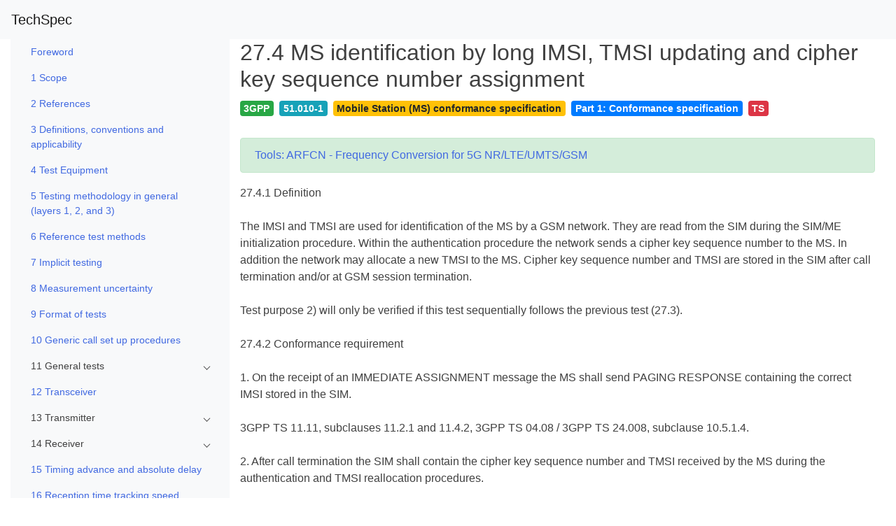

--- FILE ---
content_type: text/html; charset=UTF-8
request_url: https://itecspec.com/spec/3gpp-51-010-1-27-4-ms-identification-by-long-imsi-tmsi-updating-and-cipher-key-sequence-number-assignment/
body_size: 19167
content:
<!doctype html>
<html lang="en-US">
<head>
    <meta charset="UTF-8">
    <meta name="viewport" content="width=device-width, initial-scale=1">
    <link rel="profile" href="https://gmpg.org/xfn/11">
    <meta name="baidu-site-verification" content="oTOixn2B07" />
	<title>27.4 MS identification by long IMSI, TMSI updating and cipher key sequence number assignment &#8211; TechSpec</title>
<meta name='robots' content='max-image-preview:large' />
<link rel='dns-prefetch' href='//cdnjs.cloudflare.com' />
<link rel='dns-prefetch' href='//stackpath.bootstrapcdn.com' />
<link rel='dns-prefetch' href='//s.w.org' />
<style id='global-styles-inline-css' type='text/css'>
body{--wp--preset--color--black: #000000;--wp--preset--color--cyan-bluish-gray: #abb8c3;--wp--preset--color--white: #ffffff;--wp--preset--color--pale-pink: #f78da7;--wp--preset--color--vivid-red: #cf2e2e;--wp--preset--color--luminous-vivid-orange: #ff6900;--wp--preset--color--luminous-vivid-amber: #fcb900;--wp--preset--color--light-green-cyan: #7bdcb5;--wp--preset--color--vivid-green-cyan: #00d084;--wp--preset--color--pale-cyan-blue: #8ed1fc;--wp--preset--color--vivid-cyan-blue: #0693e3;--wp--preset--color--vivid-purple: #9b51e0;--wp--preset--gradient--vivid-cyan-blue-to-vivid-purple: linear-gradient(135deg,rgba(6,147,227,1) 0%,rgb(155,81,224) 100%);--wp--preset--gradient--light-green-cyan-to-vivid-green-cyan: linear-gradient(135deg,rgb(122,220,180) 0%,rgb(0,208,130) 100%);--wp--preset--gradient--luminous-vivid-amber-to-luminous-vivid-orange: linear-gradient(135deg,rgba(252,185,0,1) 0%,rgba(255,105,0,1) 100%);--wp--preset--gradient--luminous-vivid-orange-to-vivid-red: linear-gradient(135deg,rgba(255,105,0,1) 0%,rgb(207,46,46) 100%);--wp--preset--gradient--very-light-gray-to-cyan-bluish-gray: linear-gradient(135deg,rgb(238,238,238) 0%,rgb(169,184,195) 100%);--wp--preset--gradient--cool-to-warm-spectrum: linear-gradient(135deg,rgb(74,234,220) 0%,rgb(151,120,209) 20%,rgb(207,42,186) 40%,rgb(238,44,130) 60%,rgb(251,105,98) 80%,rgb(254,248,76) 100%);--wp--preset--gradient--blush-light-purple: linear-gradient(135deg,rgb(255,206,236) 0%,rgb(152,150,240) 100%);--wp--preset--gradient--blush-bordeaux: linear-gradient(135deg,rgb(254,205,165) 0%,rgb(254,45,45) 50%,rgb(107,0,62) 100%);--wp--preset--gradient--luminous-dusk: linear-gradient(135deg,rgb(255,203,112) 0%,rgb(199,81,192) 50%,rgb(65,88,208) 100%);--wp--preset--gradient--pale-ocean: linear-gradient(135deg,rgb(255,245,203) 0%,rgb(182,227,212) 50%,rgb(51,167,181) 100%);--wp--preset--gradient--electric-grass: linear-gradient(135deg,rgb(202,248,128) 0%,rgb(113,206,126) 100%);--wp--preset--gradient--midnight: linear-gradient(135deg,rgb(2,3,129) 0%,rgb(40,116,252) 100%);--wp--preset--duotone--dark-grayscale: url('#wp-duotone-dark-grayscale');--wp--preset--duotone--grayscale: url('#wp-duotone-grayscale');--wp--preset--duotone--purple-yellow: url('#wp-duotone-purple-yellow');--wp--preset--duotone--blue-red: url('#wp-duotone-blue-red');--wp--preset--duotone--midnight: url('#wp-duotone-midnight');--wp--preset--duotone--magenta-yellow: url('#wp-duotone-magenta-yellow');--wp--preset--duotone--purple-green: url('#wp-duotone-purple-green');--wp--preset--duotone--blue-orange: url('#wp-duotone-blue-orange');--wp--preset--font-size--small: 13px;--wp--preset--font-size--medium: 20px;--wp--preset--font-size--large: 36px;--wp--preset--font-size--x-large: 42px;}.has-black-color{color: var(--wp--preset--color--black) !important;}.has-cyan-bluish-gray-color{color: var(--wp--preset--color--cyan-bluish-gray) !important;}.has-white-color{color: var(--wp--preset--color--white) !important;}.has-pale-pink-color{color: var(--wp--preset--color--pale-pink) !important;}.has-vivid-red-color{color: var(--wp--preset--color--vivid-red) !important;}.has-luminous-vivid-orange-color{color: var(--wp--preset--color--luminous-vivid-orange) !important;}.has-luminous-vivid-amber-color{color: var(--wp--preset--color--luminous-vivid-amber) !important;}.has-light-green-cyan-color{color: var(--wp--preset--color--light-green-cyan) !important;}.has-vivid-green-cyan-color{color: var(--wp--preset--color--vivid-green-cyan) !important;}.has-pale-cyan-blue-color{color: var(--wp--preset--color--pale-cyan-blue) !important;}.has-vivid-cyan-blue-color{color: var(--wp--preset--color--vivid-cyan-blue) !important;}.has-vivid-purple-color{color: var(--wp--preset--color--vivid-purple) !important;}.has-black-background-color{background-color: var(--wp--preset--color--black) !important;}.has-cyan-bluish-gray-background-color{background-color: var(--wp--preset--color--cyan-bluish-gray) !important;}.has-white-background-color{background-color: var(--wp--preset--color--white) !important;}.has-pale-pink-background-color{background-color: var(--wp--preset--color--pale-pink) !important;}.has-vivid-red-background-color{background-color: var(--wp--preset--color--vivid-red) !important;}.has-luminous-vivid-orange-background-color{background-color: var(--wp--preset--color--luminous-vivid-orange) !important;}.has-luminous-vivid-amber-background-color{background-color: var(--wp--preset--color--luminous-vivid-amber) !important;}.has-light-green-cyan-background-color{background-color: var(--wp--preset--color--light-green-cyan) !important;}.has-vivid-green-cyan-background-color{background-color: var(--wp--preset--color--vivid-green-cyan) !important;}.has-pale-cyan-blue-background-color{background-color: var(--wp--preset--color--pale-cyan-blue) !important;}.has-vivid-cyan-blue-background-color{background-color: var(--wp--preset--color--vivid-cyan-blue) !important;}.has-vivid-purple-background-color{background-color: var(--wp--preset--color--vivid-purple) !important;}.has-black-border-color{border-color: var(--wp--preset--color--black) !important;}.has-cyan-bluish-gray-border-color{border-color: var(--wp--preset--color--cyan-bluish-gray) !important;}.has-white-border-color{border-color: var(--wp--preset--color--white) !important;}.has-pale-pink-border-color{border-color: var(--wp--preset--color--pale-pink) !important;}.has-vivid-red-border-color{border-color: var(--wp--preset--color--vivid-red) !important;}.has-luminous-vivid-orange-border-color{border-color: var(--wp--preset--color--luminous-vivid-orange) !important;}.has-luminous-vivid-amber-border-color{border-color: var(--wp--preset--color--luminous-vivid-amber) !important;}.has-light-green-cyan-border-color{border-color: var(--wp--preset--color--light-green-cyan) !important;}.has-vivid-green-cyan-border-color{border-color: var(--wp--preset--color--vivid-green-cyan) !important;}.has-pale-cyan-blue-border-color{border-color: var(--wp--preset--color--pale-cyan-blue) !important;}.has-vivid-cyan-blue-border-color{border-color: var(--wp--preset--color--vivid-cyan-blue) !important;}.has-vivid-purple-border-color{border-color: var(--wp--preset--color--vivid-purple) !important;}.has-vivid-cyan-blue-to-vivid-purple-gradient-background{background: var(--wp--preset--gradient--vivid-cyan-blue-to-vivid-purple) !important;}.has-light-green-cyan-to-vivid-green-cyan-gradient-background{background: var(--wp--preset--gradient--light-green-cyan-to-vivid-green-cyan) !important;}.has-luminous-vivid-amber-to-luminous-vivid-orange-gradient-background{background: var(--wp--preset--gradient--luminous-vivid-amber-to-luminous-vivid-orange) !important;}.has-luminous-vivid-orange-to-vivid-red-gradient-background{background: var(--wp--preset--gradient--luminous-vivid-orange-to-vivid-red) !important;}.has-very-light-gray-to-cyan-bluish-gray-gradient-background{background: var(--wp--preset--gradient--very-light-gray-to-cyan-bluish-gray) !important;}.has-cool-to-warm-spectrum-gradient-background{background: var(--wp--preset--gradient--cool-to-warm-spectrum) !important;}.has-blush-light-purple-gradient-background{background: var(--wp--preset--gradient--blush-light-purple) !important;}.has-blush-bordeaux-gradient-background{background: var(--wp--preset--gradient--blush-bordeaux) !important;}.has-luminous-dusk-gradient-background{background: var(--wp--preset--gradient--luminous-dusk) !important;}.has-pale-ocean-gradient-background{background: var(--wp--preset--gradient--pale-ocean) !important;}.has-electric-grass-gradient-background{background: var(--wp--preset--gradient--electric-grass) !important;}.has-midnight-gradient-background{background: var(--wp--preset--gradient--midnight) !important;}.has-small-font-size{font-size: var(--wp--preset--font-size--small) !important;}.has-medium-font-size{font-size: var(--wp--preset--font-size--medium) !important;}.has-large-font-size{font-size: var(--wp--preset--font-size--large) !important;}.has-x-large-font-size{font-size: var(--wp--preset--font-size--x-large) !important;}
</style>
<link rel='stylesheet' id='bootstrap-css'  href='https://cdnjs.cloudflare.com/ajax/libs/twitter-bootstrap/4.1.3/css/bootstrap.min.css?ver=4.1.3' type='text/css' media='all' />
<link rel='stylesheet' id='icons-css'  href='https://stackpath.bootstrapcdn.com/font-awesome/4.7.0/css/font-awesome.min.css?ver=6.0.11' type='text/css' media='all' />
<link rel='stylesheet' id='metismenu-css'  href='https://cdnjs.cloudflare.com/ajax/libs/metisMenu/3.0.4/metisMenu.min.css?ver=6.0.11' type='text/css' media='all' />
<link rel='stylesheet' id='ispec-style-css'  href='https://itecspec.com/wp-content/themes/ispec/style.css?ver=5.1.6' type='text/css' media='all' />
<script type='text/javascript' src='https://cdnjs.cloudflare.com/ajax/libs/jquery/1.12.4/jquery.min.js?ver=1.12.4' id='jquery-js'></script>
<script type='text/javascript' src='https://cdnjs.cloudflare.com/ajax/libs/mathjax/2.7.5/MathJax.js?config=TeX-MML-AM_CHTML&#038;ver=2.7.5' id='mathjax-js'></script>
<link rel="canonical" href="https://itecspec.com/spec/3gpp-51-010-1-27-4-ms-identification-by-long-imsi-tmsi-updating-and-cipher-key-sequence-number-assignment/" />
    <script>hljs.highlightAll();</script>
</head>

<body class="spec-template-default single single-spec postid-36236 no-sidebar">
<div id="page" class="site">
    <a class="skip-link screen-reader-text" href="#content">Skip to content</a>

    <header id="topnav" class="sticky-top">
            <nav class="navbar navbar-expand-md navbar-light bg-light" role="navigation">
                <!-- Brand and toggle get grouped for better mobile display -->
                <button class="navbar-toggler" type="button" data-toggle="collapse" data-target="#navbar-primary" aria-controls="navbar-primary" aria-expanded="false" aria-label="Toggle navigation">
                    <span class="navbar-toggler-icon"></span>
                </button>
	            		            <a class="navbar-brand" href="https://itecspec.com/">TechSpec</a>
	            
				            </nav>
    </header><!-- #masthead -->

    <div id="content" class="site-content">
    <div id="primary" class="content-area">
        <main id="main" class="site-main">
            <div id="main-container" class="container-fluid">
                <div id="main-row" class="row">
                    <div id="main-col" class="col-12">
						
<article id="post-36236" class="post-36236 spec type-spec status-publish hentry category-27-testing-of-the-sim-me-interface tag-3gpp tag-51-010-1 tag-mobile-station-ms-conformance-specification tag-part-1-conformance-specification tag-ts">
    <div class="entry-content" style="margin-top: 0">
        <div class="container-fluid">
        <div class="row">
            <div class="d-none d-md-block col-md-3 bg-light sidebar-spec">
                <div class="slimscroll-menu">
                    <nav class="navbar navbar-expand-md navbar-light bg-light" role="navigation">
                    <div class="collapse navbar-collapse" id="side-nav-menu"> <ul class='nav flex-column' id='metismenu'><li class='nav-item'><a class="nav-link" href="https://itecspec.com/spec/3gpp-51-010-1-foreword/" aria-expanded="true" id="post-35969">Foreword</a></li><li class='nav-item'><a class="nav-link" href="https://itecspec.com/spec/3gpp-51-010-1-1-scope/" aria-expanded="true" id="post-35970">1 Scope</a></li><li class='nav-item'><a class="nav-link" href="https://itecspec.com/spec/3gpp-51-010-1-2-references/" aria-expanded="true" id="post-35971">2 References</a></li><li class='nav-item'><a class="nav-link" href="https://itecspec.com/spec/3gpp-51-010-1-3-definitions-conventions-and-applicability/" aria-expanded="true" id="post-35972">3 Definitions, conventions and applicability</a></li><li class='nav-item'><a class="nav-link" href="https://itecspec.com/spec/3gpp-51-010-1-4-test-equipment/" aria-expanded="true" id="post-35973">4 Test Equipment</a></li><li class='nav-item'><a class="nav-link" href="https://itecspec.com/spec/3gpp-51-010-1-5-testing-methodology-in-general-layers-1-2-and-3/" aria-expanded="true" id="post-35974">5 Testing methodology in general (layers 1, 2, and 3)</a></li><li class='nav-item'><a class="nav-link" href="https://itecspec.com/spec/3gpp-51-010-1-6-reference-test-methods/" aria-expanded="true" id="post-35975">6 Reference test methods</a></li><li class='nav-item'><a class="nav-link" href="https://itecspec.com/spec/3gpp-51-010-1-7-implicit-testing/" aria-expanded="true" id="post-35976">7 Implicit testing</a></li><li class='nav-item'><a class="nav-link" href="https://itecspec.com/spec/3gpp-51-010-1-8-measurement-uncertainty/" aria-expanded="true" id="post-35977">8 Measurement uncertainty</a></li><li class='nav-item'><a class="nav-link" href="https://itecspec.com/spec/3gpp-51-010-1-9-format-of-tests/" aria-expanded="true" id="post-35978">9 Format of tests</a></li><li class='nav-item'><a class="nav-link" href="https://itecspec.com/spec/3gpp-51-010-1-10-generic-call-set-up-procedures/" aria-expanded="true" id="post-35979">10 Generic call set up procedures</a></li><li class='nav-item'><a class='has-arrow nav-link' aria-expanded='true' id='category-5471'>11 General tests</a><ul class='nav flex-column' id='metismenu'><li class='nav-item'><a class="nav-link" href="https://itecspec.com/spec/3gpp-51-010-1-11-1-verification-of-support-and-non-support-of-services-multiple-numbering-scheme-or-isdn/" aria-expanded="true" id="post-35980">11.1 Verification of support and non-support of services (multiple numbering scheme or ISDN)</a></li><li class='nav-item'><a class="nav-link" href="https://itecspec.com/spec/3gpp-51-010-1-11-2-verification-of-support-of-the-single-numbering-scheme/" aria-expanded="true" id="post-35981">11.2 Verification of support of the single numbering scheme</a></li><li class='nav-item'><a class="nav-link" href="https://itecspec.com/spec/3gpp-51-010-1-11-3-verification-of-non-support-of-services-advice-of-charge-charging-aocc/" aria-expanded="true" id="post-35982">11.3 Verification of non-support of services (Advice of Charge Charging (AoCC))</a></li><li class='nav-item'><a class="nav-link" href="https://itecspec.com/spec/3gpp-51-010-1-11-4-verification-of-non-support-of-services-call-hold/" aria-expanded="true" id="post-35983">11.4 Verification of non-support of services (call hold)</a></li><li class='nav-item'><a class="nav-link" href="https://itecspec.com/spec/3gpp-51-010-1-11-5-verification-of-non-support-of-services-multiparty/" aria-expanded="true" id="post-35984">11.5 Verification of non-support of services (multiparty)</a></li><li class='nav-item'><a class="nav-link" href="https://itecspec.com/spec/3gpp-51-010-1-11-6-verification-of-non-support-of-feature-fixed-dialling-number-fdn/" aria-expanded="true" id="post-35985">11.6 Verification of non-support of feature (Fixed Dialling Number (FDN))</a></li><li class='nav-item'><a class="nav-link" href="https://itecspec.com/spec/3gpp-51-010-1-11-7-imei-security/" aria-expanded="true" id="post-35986">11.7 IMEI Security</a></li><li class='nav-item'><a class='has-arrow nav-link' aria-expanded='true' id='category-5472'>11.8 Coding of the Bearer Capability information element</a><ul class='nav flex-column' id='metismenu'><li class='nav-item'><a class="nav-link" href="https://itecspec.com/spec/3gpp-51-010-1-11-8-coding-of-the-bearer-capability-information-element/" aria-expanded="true" id="post-35987">11.8 Coding of the Bearer Capability information element</a></li><li class='nav-item'><a class="nav-link" href="https://itecspec.com/spec/3gpp-51-010-1-11-8-1-network-to-ms-direction/" aria-expanded="true" id="post-35988">11.8.1 Network to MS Direction</a></li><li class='nav-item'><a class="nav-link" href="https://itecspec.com/spec/3gpp-51-010-1-11-8-2-ms-to-ss-direction/" aria-expanded="true" id="post-35989">11.8.2 MS to SS direction</a></li></ul></li></ul></li><li class='nav-item'><a class="nav-link" href="https://itecspec.com/spec/3gpp-51-010-1-12-transceiver/" aria-expanded="true" id="post-35990">12 Transceiver</a></li><li class='nav-item'><a class='has-arrow nav-link' aria-expanded='true' id='category-5473'>13 Transmitter</a><ul class='nav flex-column' id='metismenu'><li class='nav-item'><a class="nav-link" href="https://itecspec.com/spec/3gpp-51-010-1-13-1-frequency-error-and-phase-error/" aria-expanded="true" id="post-35991">13.1 Frequency error and phase error</a></li><li class='nav-item'><a class="nav-link" href="https://itecspec.com/spec/3gpp-51-010-1-13-1a-frequency-error-in-vamos-configuration/" aria-expanded="true" id="post-35992">13.1a Frequency error in VAMOS configuration</a></li><li class='nav-item'><a class="nav-link" href="https://itecspec.com/spec/3gpp-51-010-1-13-1b-frequency-error-and-phase-error-in-tighter-configuration-with-legacy-tsc-in-vamos-mode/" aria-expanded="true" id="post-35993">13.1b Frequency error and phase error in TIGHTER configuration \ with legacy TSC in VAMOS mode</a></li><li class='nav-item'><a class="nav-link" href="https://itecspec.com/spec/3gpp-51-010-1-13-2b-frequency-error-under-multipath-and-interference-conditions-in-tighter-configuration-with-legacy-tsc-in-vamos-mode/" aria-expanded="true" id="post-35994">13.2b Frequency error under multipath and interference conditions in TIGHTER configuration \ with legacy TSC in VAMOS mode</a></li><li class='nav-item'><a class="nav-link" href="https://itecspec.com/spec/3gpp-51-010-1-13-2-frequency-error-under-multipath-and-interference-conditions/" aria-expanded="true" id="post-35995">13.2 Frequency error under multipath and interference conditions</a></li><li class='nav-item'><a class="nav-link" href="https://itecspec.com/spec/3gpp-51-010-1-13-2a-frequency-error-under-multipath-and-interference-conditions-in-vamos-configuration/" aria-expanded="true" id="post-35996">13.2a Frequency error under multipath and interference conditions in VAMOS configuration</a></li><li class='nav-item'><a class="nav-link" href="https://itecspec.com/spec/3gpp-51-010-1-13-3-transmitter-output-power-and-burst-timing/" aria-expanded="true" id="post-35997">13.3 Transmitter output power and burst timing</a></li><li class='nav-item'><a class="nav-link" href="https://itecspec.com/spec/3gpp-51-010-1-13-4-output-rf-spectrum/" aria-expanded="true" id="post-35998">13.4 Output RF spectrum</a></li><li class='nav-item'><a class="nav-link" href="https://itecspec.com/spec/3gpp-51-010-1-13-5-void/" aria-expanded="true" id="post-35999">13.5 Void</a></li><li class='nav-item'><a class="nav-link" href="https://itecspec.com/spec/3gpp-51-010-1-13-6-frequency-error-and-phase-error-in-hscsd-multislot-configurations/" aria-expanded="true" id="post-36000">13.6 Frequency error and phase error in HSCSD multislot configurations</a></li><li class='nav-item'><a class="nav-link" href="https://itecspec.com/spec/3gpp-51-010-1-13-7-transmitter-output-power-and-burst-timing-in-hscsd-configurations/" aria-expanded="true" id="post-36001">13.7 Transmitter output power and burst timing in HSCSD configurations</a></li><li class='nav-item'><a class="nav-link" href="https://itecspec.com/spec/3gpp-51-010-1-13-8-output-rf-spectrum-in-hscsd-multislot-configuration/" aria-expanded="true" id="post-36002">13.8 Output RF spectrum in HSCSD multislot configuration</a></li><li class='nav-item'><a class="nav-link" href="https://itecspec.com/spec/3gpp-51-010-1-13-9-output-rf-spectrum-for-ms-supporting-the-r-gsm-or-er-gsm-frequency-band/" aria-expanded="true" id="post-36003">13.9 Output RF spectrum for MS supporting the R-GSM or ER-GSM frequency band</a></li><li class='nav-item'><a class="nav-link" href="https://itecspec.com/spec/3gpp-51-010-1-13-10-void/" aria-expanded="true" id="post-36004">13.10 Void</a></li><li class='nav-item'><a class="nav-link" href="https://itecspec.com/spec/3gpp-51-010-1-13-11-void/" aria-expanded="true" id="post-36005">13.11 Void</a></li><li class='nav-item'><a class="nav-link" href="https://itecspec.com/spec/3gpp-51-010-1-13-12-void/" aria-expanded="true" id="post-36006">13.12 Void</a></li><li class='nav-item'><a class="nav-link" href="https://itecspec.com/spec/3gpp-51-010-1-13-13-void/" aria-expanded="true" id="post-36007">13.13 Void</a></li><li class='nav-item'><a class="nav-link" href="https://itecspec.com/spec/3gpp-51-010-1-13-14-void/" aria-expanded="true" id="post-36008">13.14 Void</a></li><li class='nav-item'><a class="nav-link" href="https://itecspec.com/spec/3gpp-51-010-1-13-15-void/" aria-expanded="true" id="post-36009">13.15 Void</a></li><li class='nav-item'><a class="nav-link" href="https://itecspec.com/spec/3gpp-51-010-1-13-16-gprs-transmitter-tests/" aria-expanded="true" id="post-36010">13.16 GPRS transmitter tests</a></li><li class='nav-item'><a class='has-arrow nav-link' aria-expanded='true' id='category-5474'>13.17 EGPRS transmitter tests</a><ul class='nav flex-column' id='metismenu'><li class='nav-item'><a class="nav-link" href="https://itecspec.com/spec/3gpp-51-010-1-13-17-1-frequency-error-and-modulation-accuracy-in-egprs-configuration/" aria-expanded="true" id="post-36011">13.17.1 Frequency error and Modulation accuracy in EGPRS Configuration</a></li><li class='nav-item'><a class="nav-link" href="https://itecspec.com/spec/3gpp-51-010-1-13-17-1a-frequency-error-and-modulation-accuracy-in-egprs2a-configuration/" aria-expanded="true" id="post-36012">13.17.1a Frequency error and Modulation accuracy in EGPRS2A Configuration</a></li><li class='nav-item'><a class="nav-link" href="https://itecspec.com/spec/3gpp-51-010-1-13-17-1b-frequency-error-and-modulation-accuracy-in-ec-gsm-iot-configuration/" aria-expanded="true" id="post-36013">13.17.1b Frequency error and Modulation accuracy in EC-GSM-IoT Configuration</a></li><li class='nav-item'><a class="nav-link" href="https://itecspec.com/spec/3gpp-51-010-1-13-17-1c-phase-and-amplitude-coherency-in-ec-gsm-iot-configuration/" aria-expanded="true" id="post-36014">13.17.1c Phase and amplitude coherency in EC-GSM-IoT Configuration</a></li><li class='nav-item'><a class="nav-link" href="https://itecspec.com/spec/3gpp-51-010-1-13-17-2-frequency-error-under-multipath-and-interference-conditions/" aria-expanded="true" id="post-36015">13.17.2 Frequency error under multipath and interference conditions</a></li><li class='nav-item'><a class="nav-link" href="https://itecspec.com/spec/3gpp-51-010-1-13-17-2a-frequency-error-under-multipath-and-interference-conditions-for-egprs2a-configuration/" aria-expanded="true" id="post-36016">13.17.2a Frequency error under multipath and interference conditions for EGPRS2A configuration</a></li><li class='nav-item'><a class="nav-link" href="https://itecspec.com/spec/3gpp-51-010-1-13-17-3-egprs-transmitter-output-power/" aria-expanded="true" id="post-36017">13.17.3 EGPRS Transmitter output power</a></li><li class='nav-item'><a class="nav-link" href="https://itecspec.com/spec/3gpp-51-010-1-13-17-3a-transmitter-output-power-in-egprs2a-configuration/" aria-expanded="true" id="post-36018">13.17.3a Transmitter output power in EGPRS2A configuration</a></li><li class='nav-item'><a class="nav-link" href="https://itecspec.com/spec/3gpp-51-010-1-13-17-3b-transmitter-output-power-in-for-ec-gsm-iot-configuration/" aria-expanded="true" id="post-36019">13.17.3b Transmitter output power in for EC-GSM-IoT configuration</a></li><li class='nav-item'><a class="nav-link" href="https://itecspec.com/spec/3gpp-51-010-1-13-17-4-output-rf-spectrum-in-egprs-configuration/" aria-expanded="true" id="post-36020">13.17.4 Output RF spectrum in EGPRS configuration</a></li><li class='nav-item'><a class="nav-link" href="https://itecspec.com/spec/3gpp-51-010-1-13-17-4a-output-rf-spectrum-in-egprs2a-configuration/" aria-expanded="true" id="post-36021">13.17.4a Output  RF spectrum in EGPRS2A configuration</a></li><li class='nav-item'><a class="nav-link" href="https://itecspec.com/spec/3gpp-51-010-1-13-17-5-void/" aria-expanded="true" id="post-36022">13.17.5 Void</a></li></ul></li></ul></li><li class='nav-item'><a class='has-arrow nav-link' aria-expanded='true' id='category-5475'>14 Receiver</a><ul class='nav flex-column' id='metismenu'><li class='nav-item'><a class="nav-link" href="https://itecspec.com/spec/3gpp-51-010-1-14-receiver/" aria-expanded="true" id="post-36023">14 Receiver</a></li><li class='nav-item'><a class="nav-link" href="https://itecspec.com/spec/3gpp-51-010-1-14-1-bad-frame-indication/" aria-expanded="true" id="post-36024">14.1 Bad frame indication</a></li><li class='nav-item'><a class='has-arrow nav-link' aria-expanded='true' id='category-5476'>14.2 Reference sensitivity</a><ul class='nav flex-column' id='metismenu'><li class='nav-item'><a class="nav-link" href="https://itecspec.com/spec/3gpp-51-010-1-14-2-1-reference-sensitivity-tch-fs/" aria-expanded="true" id="post-36025">14.2.1 Reference sensitivity - TCH/FS</a></li><li class='nav-item'><a class="nav-link" href="https://itecspec.com/spec/3gpp-51-010-1-14-2-1a-reference-sensitivity-tch-fs-in-tighter-configuration/" aria-expanded="true" id="post-36026">14.2.1a Reference sensitivity - TCH/FS in TIGHTER configuration</a></li><li class='nav-item'><a class="nav-link" href="https://itecspec.com/spec/3gpp-51-010-1-14-2-2-reference-sensitivity-tch-hs-speech-frames/" aria-expanded="true" id="post-36027">14.2.2 Reference sensitivity - TCH/HS (Speech frames)</a></li><li class='nav-item'><a class="nav-link" href="https://itecspec.com/spec/3gpp-51-010-1-14-2-2a-reference-sensitivity-tch-hs-in-tighter-configuration/" aria-expanded="true" id="post-36028">14.2.2a Reference sensitivity - TCH/HS in TIGHTER configuration</a></li><li class='nav-item'><a class="nav-link" href="https://itecspec.com/spec/3gpp-51-010-1-14-2-3-reference-sensitivity-facch-f/" aria-expanded="true" id="post-36029">14.2.3 Reference sensitivity - FACCH/F</a></li><li class='nav-item'><a class="nav-link" href="https://itecspec.com/spec/3gpp-51-010-1-14-2-3a-reference-sensitivity-facch-f-in-tighter-configuration/" aria-expanded="true" id="post-36030">14.2.3a Reference sensitivity - FACCH/F in TIGHTER configuration</a></li><li class='nav-item'><a class="nav-link" href="https://itecspec.com/spec/3gpp-51-010-1-14-2-4-reference-sensitivity-facch-h/" aria-expanded="true" id="post-36031">14.2.4 Reference sensitivity - FACCH/H</a></li><li class='nav-item'><a class="nav-link" href="https://itecspec.com/spec/3gpp-51-010-1-14-2-4a-reference-sensitivity-facch-h-in-tighter-configuration/" aria-expanded="true" id="post-36032">14.2.4a Reference sensitivity - FACCH/H in TIGHTER configuration</a></li><li class='nav-item'><a class="nav-link" href="https://itecspec.com/spec/3gpp-51-010-1-14-2-5-reference-sensitivity-full-rate-data-channels/" aria-expanded="true" id="post-36033">14.2.5 Reference sensitivity - full rate data channels</a></li><li class='nav-item'><a class="nav-link" href="https://itecspec.com/spec/3gpp-51-010-1-14-2-6-reference-sensitivity-half-rate-data-channels/" aria-expanded="true" id="post-36034">14.2.6 Reference sensitivity - half rate data channels</a></li><li class='nav-item'><a class="nav-link" href="https://itecspec.com/spec/3gpp-51-010-1-14-2-7-reference-sensitivity-tch-efs/" aria-expanded="true" id="post-36035">14.2.7 Reference sensitivity - TCH/EFS</a></li><li class='nav-item'><a class="nav-link" href="https://itecspec.com/spec/3gpp-51-010-1-14-2-7a-reference-sensitivity-tch-efs-in-tighter-configuration/" aria-expanded="true" id="post-36036">14.2.7a Reference sensitivity - TCH/EFS in TIGHTER configuration</a></li><li class='nav-item'><a class="nav-link" href="https://itecspec.com/spec/3gpp-51-010-1-14-2-8-reference-sensitivity-full-rate-data-channels-in-multislot-configuration/" aria-expanded="true" id="post-36037">14.2.8 Reference sensitivity - full rate data channels in multislot configuration</a></li><li class='nav-item'><a class="nav-link" href="https://itecspec.com/spec/3gpp-51-010-1-14-2-9-reference-sensitivity-tch-fs-for-ms-supporting-the-r-gsm-or-er-gsm-band/" aria-expanded="true" id="post-36038">14.2.9 Reference sensitivity - TCH/FS for MS supporting the R-GSM or ER-GSM band</a></li><li class='nav-item'><a class="nav-link" href="https://itecspec.com/spec/3gpp-51-010-1-14-2-10-reference-sensitivity-tch-afs/" aria-expanded="true" id="post-36039">14.2.10 Reference sensitivity - TCH/AFS</a></li><li class='nav-item'><a class="nav-link" href="https://itecspec.com/spec/3gpp-51-010-1-14-2-10a-reference-sensitivity-tch-afs-in-tighter-configuration/" aria-expanded="true" id="post-36040">14.2.10a Reference sensitivity - TCH/AFS in TIGHTER configuration</a></li><li class='nav-item'><a class="nav-link" href="https://itecspec.com/spec/3gpp-51-010-1-14-2-11-to-14-2-17-void/" aria-expanded="true" id="post-36041">14.2.11 to 14.2.17  Void</a></li><li class='nav-item'><a class="nav-link" href="https://itecspec.com/spec/3gpp-51-010-1-14-2-18-reference-sensitivity-tch-ahs/" aria-expanded="true" id="post-36042">14.2.18 Reference sensitivity - TCH/AHS</a></li><li class='nav-item'><a class="nav-link" href="https://itecspec.com/spec/3gpp-51-010-1-14-2-18a-reference-sensitivity-tch-ahs-in-tighter-configuration/" aria-expanded="true" id="post-36043">14.2.18a Reference sensitivity - TCH/AHS in TIGHTER configuration</a></li><li class='nav-item'><a class="nav-link" href="https://itecspec.com/spec/3gpp-51-010-1-14-2-19-reference-sensitivity-tch-afs-inb/" aria-expanded="true" id="post-36044">14.2.19 Reference sensitivity - TCH/AFS-INB</a></li><li class='nav-item'><a class="nav-link" href="https://itecspec.com/spec/3gpp-51-010-1-14-2-20-reference-sensitivity-tch-ahs-inb/" aria-expanded="true" id="post-36045">14.2.20 Reference sensitivity - TCH/AHS-INB</a></li><li class='nav-item'><a class="nav-link" href="https://itecspec.com/spec/3gpp-51-010-1-14-2-21-reference-sensitivity-o-tch-ahs/" aria-expanded="true" id="post-36046">14.2.21 Reference sensitivity – O-TCH/AHS</a></li><li class='nav-item'><a class="nav-link" href="https://itecspec.com/spec/3gpp-51-010-1-14-2-22-reference-sensitivity-o-tch-wfs/" aria-expanded="true" id="post-36047">14.2.22 Reference sensitivity – O-TCH/WFS</a></li><li class='nav-item'><a class="nav-link" href="https://itecspec.com/spec/3gpp-51-010-1-14-2-23-reference-sensitivity-o-tch-whs/" aria-expanded="true" id="post-36048">14.2.23 Reference sensitivity – O-TCH/WHS</a></li><li class='nav-item'><a class="nav-link" href="https://itecspec.com/spec/3gpp-51-010-1-14-2-24-reference-sensitivity-tch-wfs/" aria-expanded="true" id="post-36049">14.2.24 Reference sensitivity - TCH/WFS</a></li><li class='nav-item'><a class="nav-link" href="https://itecspec.com/spec/3gpp-51-010-1-14-2-24a-reference-sensitivity-tch-wfs-in-tighter-configuration/" aria-expanded="true" id="post-36050">14.2.24a Reference sensitivity - TCH/WFS in TIGHTER configuration</a></li><li class='nav-item'><a class="nav-link" href="https://itecspec.com/spec/3gpp-51-010-1-14-2-25-reference-sensitivity-repeated-facch-f/" aria-expanded="true" id="post-36051">14.2.25 Reference sensitivity – Repeated FACCH/F</a></li><li class='nav-item'><a class="nav-link" href="https://itecspec.com/spec/3gpp-51-010-1-14-2-26-reference-sensitivity-repeated-sacch/" aria-expanded="true" id="post-36052">14.2.26 Reference sensitivity – Repeated SACCH</a></li><li class='nav-item'><a class="nav-link" href="https://itecspec.com/spec/3gpp-51-010-1-14-2-27-reference-sensitivity-tch-fs-darp-phase-ii/" aria-expanded="true" id="post-36053">14.2.27 Reference sensitivity - TCH/FS – DARP Phase II</a></li><li class='nav-item'><a class="nav-link" href="https://itecspec.com/spec/3gpp-51-010-1-14-2-28-reference-sensitivity-tch-hs-in-vamos-configuration/" aria-expanded="true" id="post-36054">14.2.28 Reference sensitivity TCH/HS in VAMOS configuration</a></li><li class='nav-item'><a class="nav-link" href="https://itecspec.com/spec/3gpp-51-010-1-14-2-29-reference-sensitivity-tch-efs-in-vamos-configuration/" aria-expanded="true" id="post-36055">14.2.29 Reference sensitivity TCH/EFS in VAMOS configuration</a></li><li class='nav-item'><a class="nav-link" href="https://itecspec.com/spec/3gpp-51-010-1-14-2-30-reference-sensitivity-tch-afs-in-vamos-configuration/" aria-expanded="true" id="post-36056">14.2.30 Reference sensitivity TCH/AFS in VAMOS configuration</a></li><li class='nav-item'><a class="nav-link" href="https://itecspec.com/spec/3gpp-51-010-1-14-2-31-reference-sensitivity-tch-ahs-in-vamos-configuration/" aria-expanded="true" id="post-36057">14.2.31 Reference sensitivity TCH/AHS in VAMOS configuration</a></li><li class='nav-item'><a class="nav-link" href="https://itecspec.com/spec/3gpp-51-010-1-14-2-32-reference-sensitivity-tch-wfs-in-vamos-configuration/" aria-expanded="true" id="post-36058">14.2.32 Reference sensitivity TCH/WFS in VAMOS configuration</a></li><li class='nav-item'><a class="nav-link" href="https://itecspec.com/spec/3gpp-51-010-1-14-2-33-reference-sensitivity-facch-f-performance-in-vamos-configuration/" aria-expanded="true" id="post-36059">14.2.33 Reference sensitivity FACCH/F performance in VAMOS configuration</a></li><li class='nav-item'><a class="nav-link" href="https://itecspec.com/spec/3gpp-51-010-1-14-2-34-reference-sensitivity-facch-h-performance-in-vamos-configuration/" aria-expanded="true" id="post-36060">14.2.34 Reference sensitivity – FACCH/H Performance in VAMOS configuration</a></li><li class='nav-item'><a class="nav-link" href="https://itecspec.com/spec/3gpp-51-010-1-14-2-35-reference-sensitivity-sacch-performance-in-vamos-configuration/" aria-expanded="true" id="post-36061">14.2.35 Reference sensitivity SACCH performance in VAMOS configuration</a></li><li class='nav-item'><a class="nav-link" href="https://itecspec.com/spec/3gpp-51-010-1-14-2-36-reference-sensitivity-repeated-sacch-in-vamos-configuration/" aria-expanded="true" id="post-36062">14.2.36 Reference sensitivity – Repeated SACCH in VAMOS configuration</a></li><li class='nav-item'><a class="nav-link" href="https://itecspec.com/spec/3gpp-51-010-1-14-2-37-reference-sensitivity-repeated-facch-f-in-vamos-configuration/" aria-expanded="true" id="post-36063">14.2.37 Reference sensitivity – Repeated FACCH/F in VAMOS configuration</a></li></ul></li><li class='nav-item'><a class="nav-link" href="https://itecspec.com/spec/3gpp-51-010-1-14-3-usable-receiver-input-level-range/" aria-expanded="true" id="post-36064">14.3 Usable receiver input level range</a></li><li class='nav-item'><a class="nav-link" href="https://itecspec.com/spec/3gpp-51-010-1-14-4-co-channel-rejection/" aria-expanded="true" id="post-36065">14.4 Co-channel rejection</a></li><li class='nav-item'><a class="nav-link" href="https://itecspec.com/spec/3gpp-51-010-1-14-5-adjacent-channel-rejection/" aria-expanded="true" id="post-36066">14.5 Adjacent channel rejection</a></li><li class='nav-item'><a class="nav-link" href="https://itecspec.com/spec/3gpp-51-010-1-14-6-intermodulation-rejection/" aria-expanded="true" id="post-36067">14.6 Intermodulation rejection</a></li><li class='nav-item'><a class="nav-link" href="https://itecspec.com/spec/3gpp-51-010-1-14-7-blocking-and-spurious-response/" aria-expanded="true" id="post-36068">14.7 Blocking and spurious response</a></li><li class='nav-item'><a class="nav-link" href="https://itecspec.com/spec/3gpp-51-010-1-14-8-am-suppression/" aria-expanded="true" id="post-36069">14.8 AM suppression</a></li><li class='nav-item'><a class="nav-link" href="https://itecspec.com/spec/3gpp-51-010-1-14-9-paging-performance-at-high-input-levels/" aria-expanded="true" id="post-36070">14.9 Paging performance at high input levels</a></li><li class='nav-item'><a class="nav-link" href="https://itecspec.com/spec/3gpp-51-010-1-14-10-performance-of-the-codec-mode-request-generation-for-adaptive-multi-rate-codecs/" aria-expanded="true" id="post-36071">14.10 Performance of the Codec Mode Request Generation for Adaptive Multi-Rate Codecs</a></li><li class='nav-item'><a class="nav-link" href="https://itecspec.com/spec/3gpp-51-010-1-14-11-darp-phase-1-speech-bearer-tests/" aria-expanded="true" id="post-36072">14.11 DARP Phase 1 Speech bearer tests</a></li><li class='nav-item'><a class="nav-link" href="https://itecspec.com/spec/3gpp-51-010-1-14-12-darp-phase-1-signalling-bearer-tests/" aria-expanded="true" id="post-36073">14.12 DARP Phase 1 Signalling bearer tests</a></li><li class='nav-item'><a class="nav-link" href="https://itecspec.com/spec/3gpp-51-010-1-14-13-void/" aria-expanded="true" id="post-36074">14.13 Void</a></li><li class='nav-item'><a class="nav-link" href="https://itecspec.com/spec/3gpp-51-010-1-14-14-void/" aria-expanded="true" id="post-36075">14.14 Void</a></li><li class='nav-item'><a class="nav-link" href="https://itecspec.com/spec/3gpp-51-010-1-14-15-void/" aria-expanded="true" id="post-36076">14.15 Void</a></li><li class='nav-item'><a class="nav-link" href="https://itecspec.com/spec/3gpp-51-010-1-14-16-gprs-receiver-tests/" aria-expanded="true" id="post-36077">14.16 GPRS receiver tests</a></li><li class='nav-item'><a class="nav-link" href="https://itecspec.com/spec/3gpp-51-010-1-14-17/" aria-expanded="true" id="post-36078">14.17</a></li><li class='nav-item'><a class='has-arrow nav-link' aria-expanded='true' id='category-5477'>14.18 EGPRS receiver tests</a><ul class='nav flex-column' id='metismenu'><li class='nav-item'><a class="nav-link" href="https://itecspec.com/spec/3gpp-51-010-1-14-18-egprs-receiver-tests/" aria-expanded="true" id="post-36079">14.18 EGPRS receiver tests</a></li><li class='nav-item'><a class="nav-link" href="https://itecspec.com/spec/3gpp-51-010-1-14-18-1-minimum-input-level-for-reference-performance/" aria-expanded="true" id="post-36080">14.18.1 Minimum Input level for Reference Performance</a></li><li class='nav-item'><a class="nav-link" href="https://itecspec.com/spec/3gpp-51-010-1-14-18-1a-minimum-input-level-for-reference-performance-in-egprs2a-configuration/" aria-expanded="true" id="post-36081">14.18.1a Minimum Input level for Reference Performance in EGPRS2A Configuration</a></li><li class='nav-item'><a class="nav-link" href="https://itecspec.com/spec/3gpp-51-010-1-14-18-1b-minimum-input-level-for-reference-performance-in-tighter-configuration/" aria-expanded="true" id="post-36082">14.18.1b Minimum Input level for Reference Performance in TIGHTER configuration</a></li><li class='nav-item'><a class="nav-link" href="https://itecspec.com/spec/3gpp-51-010-1-14-18-1c-minimum-input-level-for-reference-performance-in-tighter-configuration/" aria-expanded="true" id="post-36083">14.18.1c Minimum Input level for Reference Performance – in TIGHTER configuration</a></li><li class='nav-item'><a class="nav-link" href="https://itecspec.com/spec/3gpp-51-010-1-14-18-1d-minimum-input-level-for-reference-performance-in-for-ec-gsm-iot-configuration/" aria-expanded="true" id="post-36084">14.18.1d Minimum Input level for Reference Performance in for EC-GSM-IoT Configuration</a></li><li class='nav-item'><a class="nav-link" href="https://itecspec.com/spec/3gpp-51-010-1-14-18-2-co-channel-rejection/" aria-expanded="true" id="post-36085">14.18.2 Co-channel rejection</a></li><li class='nav-item'><a class="nav-link" href="https://itecspec.com/spec/3gpp-51-010-1-14-18-2a-co-channel-rejection-in-egprs2a/" aria-expanded="true" id="post-36086">14.18.2a Co-channel rejection in EGPRS2A</a></li><li class='nav-item'><a class="nav-link" href="https://itecspec.com/spec/3gpp-51-010-1-14-18-2b-co-channel-rejection-in-tighter-configuration/" aria-expanded="true" id="post-36087">14.18.2b Co-channel rejection – in TIGHTER configuration</a></li><li class='nav-item'><a class="nav-link" href="https://itecspec.com/spec/3gpp-51-010-1-14-18-2c-co-channel-rejection-in-egprs2a-with-tighter-configuration/" aria-expanded="true" id="post-36088">14.18.2c Co-channel rejection in EGPRS2A with TIGHTER configuration</a></li><li class='nav-item'><a class="nav-link" href="https://itecspec.com/spec/3gpp-51-010-1-14-18-2d-co-channel-rejection-in-ec-gsm-iot-configuration/" aria-expanded="true" id="post-36089">14.18.2d Co-channel rejection in EC-GSM-IoT Configuration</a></li><li class='nav-item'><a class="nav-link" href="https://itecspec.com/spec/3gpp-51-010-1-14-18-3-adjacent-channel-rejection/" aria-expanded="true" id="post-36090">14.18.3 Adjacent channel rejection</a></li><li class='nav-item'><a class="nav-link" href="https://itecspec.com/spec/3gpp-51-010-1-14-18-3a-adjacent-channel-rejection-in-egprs2a-configuration/" aria-expanded="true" id="post-36091">14.18.3a Adjacent channel rejection in EGPRS2A configuration</a></li><li class='nav-item'><a class="nav-link" href="https://itecspec.com/spec/3gpp-51-010-1-14-18-3b-adjacent-channel-rejection-for-packet-channels-in-tighter-configuration/" aria-expanded="true" id="post-36092">14.18.3b Adjacent channel rejection for packet channels in TIGHTER configuration</a></li><li class='nav-item'><a class="nav-link" href="https://itecspec.com/spec/3gpp-51-010-1-14-18-3c-adjacent-channel-rejection-in-egprs2a-configuration-with-tighter-configuration/" aria-expanded="true" id="post-36093">14.18.3c Adjacent channel rejection in EGPRS2A configuration with TIGHTER configuration</a></li><li class='nav-item'><a class="nav-link" href="https://itecspec.com/spec/3gpp-51-010-1-14-18-3d-adjacent-channel-rejection-in-dlmc-configuration/" aria-expanded="true" id="post-36094">14.18.3d Adjacent channel rejection in DLMC configuration</a></li><li class='nav-item'><a class="nav-link" href="https://itecspec.com/spec/3gpp-51-010-1-14-18-3e-adjacent-channel-rejection-in-ec-gsm-iot-configuration/" aria-expanded="true" id="post-36095">14.18.3e Adjacent channel rejection in EC-GSM-IoT Configuration</a></li><li class='nav-item'><a class="nav-link" href="https://itecspec.com/spec/3gpp-51-010-1-14-18-4-intermodulation-rejection/" aria-expanded="true" id="post-36096">14.18.4 Intermodulation rejection</a></li><li class='nav-item'><a class="nav-link" href="https://itecspec.com/spec/3gpp-51-010-1-14-18-4a-intermodulation-rejection-in-egprs2a-configuration/" aria-expanded="true" id="post-36097">14.18.4a Intermodulation rejection in EGPRS2A configuration</a></li><li class='nav-item'><a class="nav-link" href="https://itecspec.com/spec/3gpp-51-010-1-14-18-5-blocking-and-spurious-response/" aria-expanded="true" id="post-36098">14.18.5 Blocking and spurious response</a></li><li class='nav-item'><a class="nav-link" href="https://itecspec.com/spec/3gpp-51-010-1-14-18-5a-blocking-and-spurious-response-in-egprs2a-configuration/" aria-expanded="true" id="post-36099">14.18.5a Blocking and spurious response in EGPRS2A configuration</a></li><li class='nav-item'><a class="nav-link" href="https://itecspec.com/spec/3gpp-51-010-1-14-18-5b-blocking-and-spurious-response-in-dlmc-configuration/" aria-expanded="true" id="post-36100">14.18.5b Blocking and spurious response in DLMC configuration</a></li><li class='nav-item'><a class="nav-link" href="https://itecspec.com/spec/3gpp-51-010-1-14-18-6-egprs-usable-receiver-input-level-range/" aria-expanded="true" id="post-36101">14.18.6 EGPRS Usable receiver input level range</a></li><li class='nav-item'><a class="nav-link" href="https://itecspec.com/spec/3gpp-51-010-1-14-18-6a-egprs-usable-receiver-input-level-range-in-egprs2a-configuration/" aria-expanded="true" id="post-36102">14.18.6a EGPRS Usable receiver input level range in EGPRS2A Configuration</a></li><li class='nav-item'><a class="nav-link" href="https://itecspec.com/spec/3gpp-51-010-1-14-18-7-incremental-redundancy-performance/" aria-expanded="true" id="post-36103">14.18.7 Incremental Redundancy Performance</a></li><li class='nav-item'><a class="nav-link" href="https://itecspec.com/spec/3gpp-51-010-1-14-18-7a-incremental-redundancy-performance-in-egprs2a-configuration/" aria-expanded="true" id="post-36104">14.18.7a Incremental Redundancy Performance in EGPRS2A configuration</a></li><li class='nav-item'><a class="nav-link" href="https://itecspec.com/spec/3gpp-51-010-1-14-18-7b-incremental-redundancy-performance-in-ec-gsm-iot-configuration/" aria-expanded="true" id="post-36105">14.18.7b Incremental Redundancy Performance in EC-GSM-IoT Configuration</a></li><li class='nav-item'><a class="nav-link" href="https://itecspec.com/spec/3gpp-51-010-1-14-18-8-darp-phase-1-egprs-tests/" aria-expanded="true" id="post-36106">14.18.8 DARP Phase 1 EGPRS tests</a></li><li class='nav-item'><a class="nav-link" href="https://itecspec.com/spec/3gpp-51-010-1-14-18-9-darp-phase-ii-egprs-tests/" aria-expanded="true" id="post-36107">14.18.9 DARP Phase II EGPRS tests</a></li><li class='nav-item'><a class="nav-link" href="https://itecspec.com/spec/3gpp-51-010-1-14-18-10-latency-reductions/" aria-expanded="true" id="post-36108">14.18.10 Latency Reductions</a></li></ul></li><li class='nav-item'><a class="nav-link" href="https://itecspec.com/spec/3gpp-51-010-1-14-19-darp-phase-ii-speech-bearer-tests/" aria-expanded="true" id="post-36109">14.19 DARP Phase II Speech bearer tests</a></li><li class='nav-item'><a class='has-arrow nav-link' aria-expanded='true' id='category-5478'>14.20 VAMOS speech bearer tests</a><ul class='nav flex-column' id='metismenu'><li class='nav-item'><a class="nav-link" href="https://itecspec.com/spec/3gpp-51-010-1-14-20-1-tch-hs-vdts-1vdts-2-3-and-vdts-4/" aria-expanded="true" id="post-36110">14.20.1 TCH HS – VDTS-1,VDTS-2/3 and VDTS-4</a></li><li class='nav-item'><a class="nav-link" href="https://itecspec.com/spec/3gpp-51-010-1-14-20-2-tch-efs-vdts-1-vdts-2-3-and-vdts-4/" aria-expanded="true" id="post-36111">14.20.2 TCH EFS – VDTS-1, VDTS-2/3 and VDTS-4</a></li><li class='nav-item'><a class="nav-link" href="https://itecspec.com/spec/3gpp-51-010-1-14-20-3-tch-afs-vdts-1-vdts-2-3-and-vdts-4/" aria-expanded="true" id="post-36112">14.20.3  TCH AFS – VDTS-1, VDTS-2/3 and VDTS-4</a></li><li class='nav-item'><a class="nav-link" href="https://itecspec.com/spec/3gpp-51-010-1-14-20-4-tch-ahs-vdts-1vdts-2-3-and-vdts-4/" aria-expanded="true" id="post-36113">14.20.4 TCH AHS – VDTS-1,VDTS-2/3 and VDTS-4</a></li><li class='nav-item'><a class="nav-link" href="https://itecspec.com/spec/3gpp-51-010-1-14-20-5-tch-wfs-vdts-1-vdts-2-3-and-vdts-4/" aria-expanded="true" id="post-36114">14.20.5 TCH WFS – VDTS-1, VDTS-2/3 and VDTS-4</a></li><li class='nav-item'><a class="nav-link" href="https://itecspec.com/spec/3gpp-51-010-1-14-20-6-facch-f-vdts-1/" aria-expanded="true" id="post-36115">14.20.6 FACCH/F – VDTS-1</a></li><li class='nav-item'><a class="nav-link" href="https://itecspec.com/spec/3gpp-51-010-1-14-20-7-facch-h-vdts-1/" aria-expanded="true" id="post-36116">14.20.7  FACCH/H – VDTS-1</a></li><li class='nav-item'><a class="nav-link" href="https://itecspec.com/spec/3gpp-51-010-1-14-20-8-sacch-vdts-1/" aria-expanded="true" id="post-36117">14.20.8 SACCH – VDTS-1</a></li><li class='nav-item'><a class="nav-link" href="https://itecspec.com/spec/3gpp-51-010-1-14-20-9-repeated-facch-f-vdts-1/" aria-expanded="true" id="post-36118">14.20.9  Repeated FACCH/F – VDTS-1</a></li><li class='nav-item'><a class="nav-link" href="https://itecspec.com/spec/3gpp-51-010-1-14-20-10-repeated-sacch-vdts-1/" aria-expanded="true" id="post-36119">14.20.10 Repeated SACCH – VDTS-1</a></li><li class='nav-item'><a class="nav-link" href="https://itecspec.com/spec/3gpp-51-010-1-14-20-11-downlink-dtx-tch-ahs-in-vamos-configuration/" aria-expanded="true" id="post-36120">14.20.11 Downlink DTX TCH / AHS in VAMOS configuration</a></li></ul></li></ul></li><li class='nav-item'><a class="nav-link" href="https://itecspec.com/spec/3gpp-51-010-1-15-timing-advance-and-absolute-delay/" aria-expanded="true" id="post-36121">15 Timing advance and absolute delay</a></li><li class='nav-item'><a class="nav-link" href="https://itecspec.com/spec/3gpp-51-010-1-16-reception-time-tracking-speed/" aria-expanded="true" id="post-36122">16 Reception time tracking speed</a></li><li class='nav-item'><a class="nav-link" href="https://itecspec.com/spec/3gpp-51-010-1-17-access-times-during-handover/" aria-expanded="true" id="post-36123">17 Access times during handover</a></li><li class='nav-item'><a class="nav-link" href="https://itecspec.com/spec/3gpp-51-010-1-18-temporary-reception-gaps/" aria-expanded="true" id="post-36124">18 Temporary reception gaps</a></li><li class='nav-item'><a class="nav-link" href="https://itecspec.com/spec/3gpp-51-010-1-19-channel-release-after-unrecoverable-errors/" aria-expanded="true" id="post-36125">19 Channel release after unrecoverable errors</a></li><li class='nav-item'><a class='has-arrow nav-link' aria-expanded='true' id='category-5479'>20 Cell selection and reselection</a><ul class='nav flex-column' id='metismenu'><li class='nav-item'><a class="nav-link" href="https://itecspec.com/spec/3gpp-51-010-1-20-cell-selection-and-reselection/" aria-expanded="true" id="post-36126">20 Cell selection and reselection</a></li><li class='nav-item'><a class="nav-link" href="https://itecspec.com/spec/3gpp-51-010-1-20-1-cell-selection/" aria-expanded="true" id="post-36127">20.1 Cell selection</a></li><li class='nav-item'><a class="nav-link" href="https://itecspec.com/spec/3gpp-51-010-1-20-2-cell-selection-with-varying-signal-strength-values/" aria-expanded="true" id="post-36128">20.2 Cell selection with varying signal strength values</a></li><li class='nav-item'><a class="nav-link" href="https://itecspec.com/spec/3gpp-51-010-1-20-3-basic-cell-reselection/" aria-expanded="true" id="post-36129">20.3 Basic cell reselection</a></li><li class='nav-item'><a class="nav-link" href="https://itecspec.com/spec/3gpp-51-010-1-20-4-cell-reselection-using-temporary_offset-cell_reselect_offset-power_offset-and-penalty_time-parameters/" aria-expanded="true" id="post-36130">20.4 Cell reselection using TEMPORARY_OFFSET, CELL_RESELECT_OFFSET, POWER_OFFSET and PENALTY_TIME parameters</a></li><li class='nav-item'><a class="nav-link" href="https://itecspec.com/spec/3gpp-51-010-1-20-5-cell-reselection-using-parameters-transmitted-in-the-system-information-type-2bis-type-2ter-type-7-and-type-8-messages/" aria-expanded="true" id="post-36131">20.5 Cell reselection using parameters transmitted in the System Information type 2bis, type 2ter, type 7 and type 8 messages</a></li><li class='nav-item'><a class="nav-link" href="https://itecspec.com/spec/3gpp-51-010-1-20-6-cell-reselection-timings/" aria-expanded="true" id="post-36132">20.6 Cell reselection timings</a></li><li class='nav-item'><a class="nav-link" href="https://itecspec.com/spec/3gpp-51-010-1-20-7-priority-of-cells/" aria-expanded="true" id="post-36133">20.7 Priority of cells</a></li><li class='nav-item'><a class="nav-link" href="https://itecspec.com/spec/3gpp-51-010-1-20-8-cell-reselection-when-c1-serving-cell-0-for-5-s/" aria-expanded="true" id="post-36134">20.8 Cell reselection when C1 (serving cell) &lt; 0 for 5 s</a></li><li class='nav-item'><a class="nav-link" href="https://itecspec.com/spec/3gpp-51-010-1-20-9-running-average-of-the-surrounding-cell-bcch-carrier-signal-levels/" aria-expanded="true" id="post-36135">20.9 Running average of the surrounding cell BCCH carrier signal levels</a></li><li class='nav-item'><a class="nav-link" href="https://itecspec.com/spec/3gpp-51-010-1-20-10-running-average-of-the-serving-cell-bcch-carrier-signal-level/" aria-expanded="true" id="post-36136">20.10 Running average of the serving cell BCCH carrier signal level</a></li><li class='nav-item'><a class="nav-link" href="https://itecspec.com/spec/3gpp-51-010-1-20-11-updating-the-list-of-six-strongest-neighbour-carriers-and-decoding-the-bcch-information-of-a-new-carrier-on-the-list/" aria-expanded="true" id="post-36137">20.11 Updating the list of six strongest neighbour carriers and decoding the BCCH information of a new carrier on the list</a></li><li class='nav-item'><a class="nav-link" href="https://itecspec.com/spec/3gpp-51-010-1-20-12-decoding-the-bcch-information-of-the-neighbour-carriers-on-the-list-of-six-strongest-neighbour-carriers/" aria-expanded="true" id="post-36138">20.12 Decoding the BCCH information of the neighbour carriers on the list of six strongest neighbour carriers</a></li><li class='nav-item'><a class="nav-link" href="https://itecspec.com/spec/3gpp-51-010-1-20-13-decoding-the-bsic-of-the-neighbour-carriers-on-the-list-of-six-strongest-neighbour-carriers/" aria-expanded="true" id="post-36139">20.13 Decoding the BSIC of the neighbour carriers on the list of six strongest neighbour carriers</a></li><li class='nav-item'><a class="nav-link" href="https://itecspec.com/spec/3gpp-51-010-1-20-14-emergency-calls/" aria-expanded="true" id="post-36140">20.14 Emergency calls</a></li><li class='nav-item'><a class="nav-link" href="https://itecspec.com/spec/3gpp-51-010-1-20-15-cell-reselection-due-to-ms-rejection-la-not-allowed/" aria-expanded="true" id="post-36141">20.15 Cell reselection due to MS rejection &quot;LA not allowed&quot;</a></li><li class='nav-item'><a class="nav-link" href="https://itecspec.com/spec/3gpp-51-010-1-20-16-downlink-signalling-failure/" aria-expanded="true" id="post-36142">20.16 Downlink signalling failure</a></li><li class='nav-item'><a class="nav-link" href="https://itecspec.com/spec/3gpp-51-010-1-20-17-cell-selection-if-no-suitable-cell-found-in-10-s/" aria-expanded="true" id="post-36143">20.17 Cell selection if no suitable cell found in 10 s</a></li><li class='nav-item'><a class="nav-link" href="https://itecspec.com/spec/3gpp-51-010-1-20-18-cell-reselection-due-to-ms-rejection-roaming-not-allowed-in-this-la/" aria-expanded="true" id="post-36144">20.18 Cell reselection due to MS rejection &quot;Roaming not allowed in this LA&quot;</a></li><li class='nav-item'><a class="nav-link" href="https://itecspec.com/spec/3gpp-51-010-1-20-19-cell-selection-on-release-of-sdcch-and-tch/" aria-expanded="true" id="post-36145">20.19 Cell selection on release of SDCCH and TCH</a></li><li class='nav-item'><a class="nav-link" href="https://itecspec.com/spec/3gpp-51-010-1-20-20-multiband-cell-selection-and-reselection/" aria-expanded="true" id="post-36146">20.20 Multiband cell selection and reselection</a></li><li class='nav-item'><a class="nav-link" href="https://itecspec.com/spec/3gpp-51-010-1-20-21-r-gsm-or-er-gsm-cell-selection-and-reselection/" aria-expanded="true" id="post-36147">20.21 R-GSM or ER-GSM cell selection and reselection</a></li><li class='nav-item'><a class="nav-link" href="https://itecspec.com/spec/3gpp-51-010-1-20-22-gprs-cell-selection-and-reselection/" aria-expanded="true" id="post-36148">20.22 GPRS Cell Selection and Reselection</a></li><li class='nav-item'><a class="nav-link" href="https://itecspec.com/spec/3gpp-51-010-1-20-23-void/" aria-expanded="true" id="post-36149">20.23 Void</a></li><li class='nav-item'><a class="nav-link" href="https://itecspec.com/spec/3gpp-51-010-1-20-24-solsa-cell-selection-and-reselection/" aria-expanded="true" id="post-36150">20.24 SoLSA Cell Selection and Reselection</a></li><li class='nav-item'><a class="nav-link" href="https://itecspec.com/spec/3gpp-51-010-1-20-25-intersystem-cell-reselection/" aria-expanded="true" id="post-36151">20.25 Intersystem Cell Reselection</a></li><li class='nav-item'><a class="nav-link" href="https://itecspec.com/spec/3gpp-51-010-1-20-26-decoding-of-bcch-including-information-for-utran-tdd-cells/" aria-expanded="true" id="post-36152">20.26 Decoding of BCCH including information for UTRAN TDD cells</a></li></ul></li><li class='nav-item'><a class="nav-link" href="https://itecspec.com/spec/3gpp-51-010-1-21-received-signal-measurements/" aria-expanded="true" id="post-36153">21 Received signal measurements</a></li><li class='nav-item'><a class="nav-link" href="https://itecspec.com/spec/3gpp-51-010-1-22-transmit-power-control-timing-and-confirmation/" aria-expanded="true" id="post-36154">22 Transmit power control timing and confirmation</a></li><li class='nav-item'><a class="nav-link" href="https://itecspec.com/spec/3gpp-51-010-1-23-single-frequency-reference/" aria-expanded="true" id="post-36155">23 Single frequency reference</a></li><li class='nav-item'><a class="nav-link" href="https://itecspec.com/spec/3gpp-51-010-1-24-tests-of-the-layer-1-signalling-functions/" aria-expanded="true" id="post-36156">24 Tests of the layer 1 signalling functions</a></li><li class='nav-item'><a class="nav-link" href="https://itecspec.com/spec/3gpp-51-010-1-25-tests-of-the-layer-2-signalling-functions/" aria-expanded="true" id="post-36157">25 Tests of the layer 2 signalling functions</a></li><li class='nav-item'><a class='has-arrow nav-link' aria-expanded='true' id='category-5480'>26 Testing of layer 3 functions</a><ul class='nav flex-column' id='metismenu'><li class='nav-item'><a class="nav-link" href="https://itecspec.com/spec/3gpp-51-010-1-26-testing-of-layer-3-functions/" aria-expanded="true" id="post-36158">26 Testing of layer 3 functions</a></li><li class='nav-item'><a class="nav-link" href="https://itecspec.com/spec/3gpp-51-010-1-26-1-default-conditions-and-structured-sequence-of-tests/" aria-expanded="true" id="post-36159">26.1 Default conditions and structured sequence of tests</a></li><li class='nav-item'><a class="nav-link" href="https://itecspec.com/spec/3gpp-51-010-1-26-2-initial-tests/" aria-expanded="true" id="post-36160">26.2 Initial tests</a></li><li class='nav-item'><a class="nav-link" href="https://itecspec.com/spec/3gpp-51-010-1-26-3-test-of-ms-functions-in-idle-mode/" aria-expanded="true" id="post-36161">26.3 Test of MS functions in idle mode</a></li><li class='nav-item'><a class="nav-link" href="https://itecspec.com/spec/3gpp-51-010-1-26-4-lower-layer-failures-in-layer-3-testing/" aria-expanded="true" id="post-36162">26.4 Lower layer failures in layer 3 testing</a></li><li class='nav-item'><a class="nav-link" href="https://itecspec.com/spec/3gpp-51-010-1-26-5-handling-of-unknown-unforeseen-and-erroneous-protocol-data-and-of-parallel-transactions/" aria-expanded="true" id="post-36163">26.5 Handling of unknown, unforeseen, and erroneous protocol data, and of parallel transactions</a></li><li class='nav-item'><a class='has-arrow nav-link' aria-expanded='true' id='category-5481'>26.6 Test of the elementary procedures for radio resource management</a><ul class='nav flex-column' id='metismenu'><li class='nav-item'><a class="nav-link" href="https://itecspec.com/spec/3gpp-51-010-1-26-6-test-of-the-elementary-procedures-for-radio-resource-management/" aria-expanded="true" id="post-36164">26.6 Test of the elementary procedures for radio resource management</a></li><li class='nav-item'><a class="nav-link" href="https://itecspec.com/spec/3gpp-51-010-1-26-6-1-immediate-assignment/" aria-expanded="true" id="post-36165">26.6.1 Immediate assignment</a></li><li class='nav-item'><a class="nav-link" href="https://itecspec.com/spec/3gpp-51-010-1-26-6-2-test-of-paging/" aria-expanded="true" id="post-36166">26.6.2 Test of paging</a></li><li class='nav-item'><a class="nav-link" href="https://itecspec.com/spec/3gpp-51-010-1-26-6-3-test-of-measurement-report/" aria-expanded="true" id="post-36167">26.6.3 Test of measurement report</a></li><li class='nav-item'><a class="nav-link" href="https://itecspec.com/spec/3gpp-51-010-1-26-6-4-test-of-the-channel-assignment-procedure/" aria-expanded="true" id="post-36168">26.6.4 Test of the channel assignment procedure</a></li><li class='nav-item'><a class="nav-link" href="https://itecspec.com/spec/3gpp-51-010-1-26-6-5-test-of-handover/" aria-expanded="true" id="post-36169">26.6.5 Test of handover</a></li><li class='nav-item'><a class="nav-link" href="https://itecspec.com/spec/3gpp-51-010-1-26-6-6-test-of-frequency-redefinition/" aria-expanded="true" id="post-36170">26.6.6 Test of frequency redefinition</a></li><li class='nav-item'><a class="nav-link" href="https://itecspec.com/spec/3gpp-51-010-1-26-6-7-test-of-the-channel-mode-modify-procedure/" aria-expanded="true" id="post-36171">26.6.7 Test of the channel mode modify procedure</a></li><li class='nav-item'><a class="nav-link" href="https://itecspec.com/spec/3gpp-51-010-1-26-6-8-test-of-ciphering-mode-setting/" aria-expanded="true" id="post-36172">26.6.8 Test of ciphering mode setting</a></li><li class='nav-item'><a class="nav-link" href="https://itecspec.com/spec/3gpp-51-010-1-26-6-9-test-of-additional-assignment/" aria-expanded="true" id="post-36173">26.6.9 Test of additional assignment</a></li><li class='nav-item'><a class="nav-link" href="https://itecspec.com/spec/3gpp-51-010-1-26-6-10-test-of-partial-release/" aria-expanded="true" id="post-36174">26.6.10 Test of partial release</a></li><li class='nav-item'><a class="nav-link" href="https://itecspec.com/spec/3gpp-51-010-1-26-6-11-test-of-classmark/" aria-expanded="true" id="post-36175">26.6.11 Test of classmark</a></li><li class='nav-item'><a class="nav-link" href="https://itecspec.com/spec/3gpp-51-010-1-26-6-12-test-of-channel-release/" aria-expanded="true" id="post-36176">26.6.12 Test of channel release</a></li><li class='nav-item'><a class="nav-link" href="https://itecspec.com/spec/3gpp-51-010-1-26-6-13-test-of-starting-time/" aria-expanded="true" id="post-36177">26.6.13 Test of starting time</a></li><li class='nav-item'><a class="nav-link" href="https://itecspec.com/spec/3gpp-51-010-1-26-6-14-default-contents-of-gsm-900-layer-3-messages-for-rr-tests/" aria-expanded="true" id="post-36178">26.6.14 Default contents of GSM 900 layer 3 messages for RR tests</a></li><li class='nav-item'><a class="nav-link" href="https://itecspec.com/spec/3gpp-51-010-1-26-6-15-default-contents-of-dcs-1-800-layer-3-messages-for-rr-tests/" aria-expanded="true" id="post-36179">26.6.15 Default contents of DCS 1 800 layer 3 messages for RR tests</a></li><li class='nav-item'><a class="nav-link" href="https://itecspec.com/spec/3gpp-51-010-1-26-6-16-default-contents-of-gsm-450-layer-3-messages-for-rr-tests/" aria-expanded="true" id="post-36180">26.6.16 Default contents of GSM 450 layer 3 messages for RR tests</a></li><li class='nav-item'><a class="nav-link" href="https://itecspec.com/spec/3gpp-51-010-1-26-6-17-default-contents-of-gsm-480-layer-3-messages-for-rr-tests/" aria-expanded="true" id="post-36181">26.6.17 Default contents of GSM 480 layer 3 messages for RR tests</a></li><li class='nav-item'><a class="nav-link" href="https://itecspec.com/spec/3gpp-51-010-1-26-6-18-default-contents-of-pcs-1-900-layer-3-messages-for-rr-tests/" aria-expanded="true" id="post-36182">26.6.18 Default contents of PCS 1 900 layer 3 messages for RR tests</a></li><li class='nav-item'><a class="nav-link" href="https://itecspec.com/spec/3gpp-51-010-1-26-6-19-default-contents-of-gsm-750-layer-3-messages-for-rr-tests/" aria-expanded="true" id="post-36183">26.6.19 Default contents of GSM 750 layer 3 messages for RR tests</a></li><li class='nav-item'><a class="nav-link" href="https://itecspec.com/spec/3gpp-51-010-1-26-6-20-default-contents-of-gsm-850-layer-3-messages-for-rr-tests/" aria-expanded="true" id="post-36184">26.6.20 Default contents of GSM 850 layer 3 messages for RR tests</a></li><li class='nav-item'><a class="nav-link" href="https://itecspec.com/spec/3gpp-51-010-1-26-6-21-default-contents-of-gsm-710-layer-3-messages-for-rr-tests/" aria-expanded="true" id="post-36185">26.6.21 Default contents of GSM 710 layer 3 messages for RR tests</a></li><li class='nav-item'><a class="nav-link" href="https://itecspec.com/spec/3gpp-51-010-1-26-6-22-default-contents-of-t-gsm-810-layer-3-messages-for-rr-tests/" aria-expanded="true" id="post-36186">26.6.22 Default contents of T-GSM 810 layer 3 messages for RR tests</a></li><li class='nav-item'><a class="nav-link" href="https://itecspec.com/spec/3gpp-51-010-1-26-6-23-test-of-repeated-sacch/" aria-expanded="true" id="post-36187">26.6.23 Test of Repeated SACCH</a></li></ul></li><li class='nav-item'><a class='has-arrow nav-link' aria-expanded='true' id='category-5482'>26.7 Elementary procedures of mobility management</a><ul class='nav flex-column' id='metismenu'><li class='nav-item'><a class="nav-link" href="https://itecspec.com/spec/3gpp-51-010-1-26-7-elementary-procedures-of-mobility-management/" aria-expanded="true" id="post-36188">26.7 Elementary procedures of mobility management</a></li><li class='nav-item'><a class="nav-link" href="https://itecspec.com/spec/3gpp-51-010-1-26-7-0-default-contents-of-messages/" aria-expanded="true" id="post-36189">26.7.0 Default contents of messages</a></li><li class='nav-item'><a class="nav-link" href="https://itecspec.com/spec/3gpp-51-010-1-26-7-1-tmsi-reallocation/" aria-expanded="true" id="post-36190">26.7.1 TMSI reallocation</a></li><li class='nav-item'><a class="nav-link" href="https://itecspec.com/spec/3gpp-51-010-1-26-7-2-authentication/" aria-expanded="true" id="post-36191">26.7.2 Authentication</a></li><li class='nav-item'><a class="nav-link" href="https://itecspec.com/spec/3gpp-51-010-1-26-7-3-identification/" aria-expanded="true" id="post-36192">26.7.3 Identification</a></li><li class='nav-item'><a class="nav-link" href="https://itecspec.com/spec/3gpp-51-010-1-26-7-4-location-updating/" aria-expanded="true" id="post-36193">26.7.4 Location updating</a></li><li class='nav-item'><a class="nav-link" href="https://itecspec.com/spec/3gpp-51-010-1-26-7-5-mm-connection/" aria-expanded="true" id="post-36194">26.7.5 MM connection</a></li><li class='nav-item'><a class="nav-link" href="https://itecspec.com/spec/3gpp-51-010-1-26-7-6-network-identity-and-time-zone-nitz/" aria-expanded="true" id="post-36195">26.7.6 Network Identity and Time zone (NITZ)</a></li></ul></li><li class='nav-item'><a class='has-arrow nav-link' aria-expanded='true' id='category-5483'>26.8 Tests related to circuit switched call control</a><ul class='nav flex-column' id='metismenu'><li class='nav-item'><a class="nav-link" href="https://itecspec.com/spec/3gpp-51-010-1-26-8-1-circuit-switched-call-control-cc-state-machine-verification/" aria-expanded="true" id="post-36196">26.8.1 Circuit switched Call Control (CC) state machine verification</a></li><li class='nav-item'><a class="nav-link" href="https://itecspec.com/spec/3gpp-51-010-1-26-8-2-call-re-establishment/" aria-expanded="true" id="post-36197">26.8.2 Call Re-establishment</a></li><li class='nav-item'><a class="nav-link" href="https://itecspec.com/spec/3gpp-51-010-1-26-8-3-user-to-user-signalling/" aria-expanded="true" id="post-36198">26.8.3 User to user signalling</a></li><li class='nav-item'><a class="nav-link" href="https://itecspec.com/spec/3gpp-51-010-1-26-8-4-default-contents-of-message/" aria-expanded="true" id="post-36199">26.8.4 Default contents of message</a></li></ul></li><li class='nav-item'><a class="nav-link" href="https://itecspec.com/spec/3gpp-51-010-1-26-9-structured-procedures/" aria-expanded="true" id="post-36200">26.9 Structured procedures</a></li><li class='nav-item'><a class="nav-link" href="https://itecspec.com/spec/3gpp-51-010-1-26-10-e-gsm-or-r-gsm-or-er-gsm-signalling/" aria-expanded="true" id="post-36201">26.10 E-GSM or R-GSM or ER-GSM signalling</a></li><li class='nav-item'><a class='has-arrow nav-link' aria-expanded='true' id='category-5484'>26.11 Multiband signalling</a><ul class='nav flex-column' id='metismenu'><li class='nav-item'><a class="nav-link" href="https://itecspec.com/spec/3gpp-51-010-1-26-11-1-general-considerations/" aria-expanded="true" id="post-36202">26.11.1 General considerations</a></li><li class='nav-item'><a class="nav-link" href="https://itecspec.com/spec/3gpp-51-010-1-26-11-2-multiband-signalling-rr/" aria-expanded="true" id="post-36203">26.11.2 Multiband signalling / RR</a></li><li class='nav-item'><a class="nav-link" href="https://itecspec.com/spec/3gpp-51-010-1-26-11-3-multiband-signalling-mm/" aria-expanded="true" id="post-36204">26.11.3 Multiband signalling / MM</a></li><li class='nav-item'><a class="nav-link" href="https://itecspec.com/spec/3gpp-51-010-1-26-11-4-multiband-signalling-cc/" aria-expanded="true" id="post-36205">26.11.4 Multiband signalling / CC</a></li><li class='nav-item'><a class="nav-link" href="https://itecspec.com/spec/3gpp-51-010-1-26-11-5-multiband-signalling-structured-procedures/" aria-expanded="true" id="post-36206">26.11.5 Multiband signalling / Structured procedures</a></li><li class='nav-item'><a class="nav-link" href="https://itecspec.com/spec/3gpp-51-010-1-26-11-6-multiband-signalling-default-messages-contents/" aria-expanded="true" id="post-36207">26.11.6 Multiband signalling / Default messages contents</a></li></ul></li><li class='nav-item'><a class="nav-link" href="https://itecspec.com/spec/3gpp-51-010-1-26-12-enhanced-full-rate-signalling/" aria-expanded="true" id="post-36208">26.12 Enhanced Full Rate signalling</a></li><li class='nav-item'><a class='has-arrow nav-link' aria-expanded='true' id='category-5485'>26.13 Multislot signalling</a><ul class='nav flex-column' id='metismenu'><li class='nav-item'><a class="nav-link" href="https://itecspec.com/spec/3gpp-51-010-1-26-13-1-multislot-signalling-rr/" aria-expanded="true" id="post-36209">26.13.1 Multislot signalling / RR</a></li><li class='nav-item'><a class="nav-link" href="https://itecspec.com/spec/3gpp-51-010-1-26-13-2-multislot-signalling-cc/" aria-expanded="true" id="post-36210">26.13.2 Multislot signalling / CC</a></li><li class='nav-item'><a class="nav-link" href="https://itecspec.com/spec/3gpp-51-010-1-26-13-3-multislot-signalling-structured-procedures/" aria-expanded="true" id="post-36211">26.13.3 Multislot signalling / Structured procedures</a></li></ul></li><li class='nav-item'><a class='has-arrow nav-link' aria-expanded='true' id='category-5486'>26.14 VGCS and VBS Tests</a><ul class='nav flex-column' id='metismenu'><li class='nav-item'><a class="nav-link" href="https://itecspec.com/spec/3gpp-51-010-1-26-14-vgcs-and-vbs-tests/" aria-expanded="true" id="post-36212">26.14 VGCS and VBS Tests</a></li><li class='nav-item'><a class="nav-link" href="https://itecspec.com/spec/3gpp-51-010-1-26-14-1-vgcs-vbs-notification/" aria-expanded="true" id="post-36213">26.14.1 VGCS-VBS / Notification</a></li><li class='nav-item'><a class="nav-link" href="https://itecspec.com/spec/3gpp-51-010-1-26-14-2-vgcs-vbs-paging/" aria-expanded="true" id="post-36214">26.14.2 VGCS-VBS / Paging</a></li><li class='nav-item'><a class="nav-link" href="https://itecspec.com/spec/3gpp-51-010-1-26-14-3-vgcs-vbs-rr-procedures/" aria-expanded="true" id="post-36215">26.14.3 VGCS-VBS / RR Procedures</a></li><li class='nav-item'><a class="nav-link" href="https://itecspec.com/spec/3gpp-51-010-1-26-14-4-vgcs-vbs-uplink-access-and-uplink-reply-procedures/" aria-expanded="true" id="post-36216">26.14.4 VGCS-VBS / Uplink Access and Uplink Reply Procedures</a></li><li class='nav-item'><a class="nav-link" href="https://itecspec.com/spec/3gpp-51-010-1-26-14-5-vgcs-vbs-leaving-group-receive-or-group-transmit-mode/" aria-expanded="true" id="post-36217">26.14.5 VGCS-VBS / Leaving Group Receive or Group Transmit Mode</a></li><li class='nav-item'><a class="nav-link" href="https://itecspec.com/spec/3gpp-51-010-1-26-14-6-vgcs-vbs-gcc-bcc-procedures/" aria-expanded="true" id="post-36218">26.14.6 VGCS-VBS / GCC-BCC Procedures</a></li><li class='nav-item'><a class="nav-link" href="https://itecspec.com/spec/3gpp-51-010-1-26-14-7-vgcs-vbs-error-handling/" aria-expanded="true" id="post-36219">26.14.7 VGCS-VBS / Error Handling</a></li><li class='nav-item'><a class="nav-link" href="https://itecspec.com/spec/3gpp-51-010-1-26-14-8-vgcs-vbs-structured-procedures/" aria-expanded="true" id="post-36220">26.14.8 VGCS-VBS / Structured Procedures</a></li><li class='nav-item'><a class="nav-link" href="https://itecspec.com/spec/3gpp-51-010-1-26-14-9-vgcs-vbs-cell-change/" aria-expanded="true" id="post-36221">26.14.9 VGCS-VBS / Cell change</a></li><li class='nav-item'><a class="nav-link" href="https://itecspec.com/spec/3gpp-51-010-1-26-14-10-vgcs-vbs-default-message-contents/" aria-expanded="true" id="post-36222">26.14.10 VGCS-VBS / Default Message Contents</a></li><li class='nav-item'><a class="nav-link" href="https://itecspec.com/spec/3gpp-51-010-1-26-14-11-vgcs-vbs-user-to-dispatcher-information/" aria-expanded="true" id="post-36223">26.14.11 VGCS-VBS / User-to-Dispatcher Information</a></li></ul></li><li class='nav-item'><a class="nav-link" href="https://itecspec.com/spec/3gpp-51-010-1-26-15-solsa-signalling/" aria-expanded="true" id="post-36224">26.15 SoLSA signalling</a></li><li class='nav-item'><a class="nav-link" href="https://itecspec.com/spec/3gpp-51-010-1-26-16-adaptive-multi-rate-signalling/" aria-expanded="true" id="post-36225">26.16 Adaptive Multi Rate Signalling</a></li><li class='nav-item'><a class="nav-link" href="https://itecspec.com/spec/3gpp-51-010-1-26-17-adaptive-multi-rate-signalling-8psk/" aria-expanded="true" id="post-36226">26.17 Adaptive Multi Rate Signalling – 8PSK</a></li><li class='nav-item'><a class="nav-link" href="https://itecspec.com/spec/3gpp-51-010-1-26-18-dynamic-arfcn-mapping-tests/" aria-expanded="true" id="post-36227">26.18 Dynamic ARFCN mapping tests</a></li><li class='nav-item'><a class="nav-link" href="https://itecspec.com/spec/3gpp-51-010-1-26-19-amr-wb-signalling/" aria-expanded="true" id="post-36228">26.19 AMR WB - signalling</a></li><li class='nav-item'><a class="nav-link" href="https://itecspec.com/spec/3gpp-51-010-1-26-20-enhanced-power-control/" aria-expanded="true" id="post-36229">26.20 Enhanced Power Control</a></li><li class='nav-item'><a class="nav-link" href="https://itecspec.com/spec/3gpp-51-010-1-26-21-vamos-signalling/" aria-expanded="true" id="post-36230">26.21 VAMOS Signalling</a></li><li class='nav-item'><a class="nav-link" href="https://itecspec.com/spec/3gpp-51-010-1-26-22-test-of-other-features/" aria-expanded="true" id="post-36231">26.22 Test of other features</a></li></ul></li><li class='nav-item'><a class='has-arrow nav-link' aria-expanded='true' id='category-5487'>27 Testing of the SIM/ME interface</a><ul class='nav flex-column' id='metismenu'><li class='nav-item'><a class="nav-link" href="https://itecspec.com/spec/3gpp-51-010-1-27-testing-of-the-sim-me-interface/" aria-expanded="true" id="post-36232">27 Testing of the SIM/ME interface</a></li><li class='nav-item'><a class="nav-link" href="https://itecspec.com/spec/3gpp-51-010-1-27-1-ms-identification-by-short-imsi/" aria-expanded="true" id="post-36233">27.1 MS identification by short IMSI</a></li><li class='nav-item'><a class="nav-link" href="https://itecspec.com/spec/3gpp-51-010-1-27-2-ms-identification-by-short-tmsi/" aria-expanded="true" id="post-36234">27.2 MS identification by short TMSI</a></li><li class='nav-item'><a class="nav-link" href="https://itecspec.com/spec/3gpp-51-010-1-27-3-ms-identification-by-long-tmsi/" aria-expanded="true" id="post-36235">27.3 MS identification by long TMSI</a></li><li class='nav-item'><a class="nav-link" href="https://itecspec.com/spec/3gpp-51-010-1-27-4-ms-identification-by-long-imsi-tmsi-updating-and-cipher-key-sequence-number-assignment/" aria-expanded="true" id="post-36236">27.4 MS identification by long IMSI, TMSI updating and cipher key sequence number assignment</a></li><li class='nav-item'><a class="nav-link" href="https://itecspec.com/spec/3gpp-51-010-1-27-5-forbidden-plmns-location-updating-and-undefined-cipher-key/" aria-expanded="true" id="post-36237">27.5 Forbidden PLMNs, location updating and undefined cipher key</a></li><li class='nav-item'><a class="nav-link" href="https://itecspec.com/spec/3gpp-51-010-1-27-5a-forbidden-plmns-gprs-attach/" aria-expanded="true" id="post-36238">27.5a Forbidden PLMNs, GPRS attach</a></li><li class='nav-item'><a class="nav-link" href="https://itecspec.com/spec/3gpp-51-010-1-27-6-ms-updating-forbidden-plmns/" aria-expanded="true" id="post-36239">27.6 MS updating forbidden PLMNs</a></li><li class='nav-item'><a class="nav-link" href="https://itecspec.com/spec/3gpp-51-010-1-27-6a-ms-updating-forbidden-plmns-for-gprs/" aria-expanded="true" id="post-36240">27.6a MS updating forbidden PLMNs - for GPRS</a></li><li class='nav-item'><a class="nav-link" href="https://itecspec.com/spec/3gpp-51-010-1-27-7-ms-deleting-forbidden-plmns/" aria-expanded="true" id="post-36241">27.7 MS deleting forbidden PLMNs</a></li><li class='nav-item'><a class="nav-link" href="https://itecspec.com/spec/3gpp-51-010-1-27-7a-ms-deleting-forbidden-plmns-for-gprs/" aria-expanded="true" id="post-36242">27.7a MS deleting forbidden PLMNs - for GPRS</a></li><li class='nav-item'><a class="nav-link" href="https://itecspec.com/spec/3gpp-51-010-1-27-8-ms-updating-the-plmn-selector-list/" aria-expanded="true" id="post-36243">27.8 MS updating the PLMN selector list</a></li><li class='nav-item'><a class="nav-link" href="https://itecspec.com/spec/3gpp-51-010-1-27-9-ms-recognizing-the-priority-order-of-the-plmn-selector-list/" aria-expanded="true" id="post-36244">27.9 MS recognizing the priority order of the PLMN selector list</a></li><li class='nav-item'><a class="nav-link" href="https://itecspec.com/spec/3gpp-51-010-1-27-10-ms-access-control-management/" aria-expanded="true" id="post-36245">27.10 MS access control management</a></li><li class='nav-item'><a class="nav-link" href="https://itecspec.com/spec/3gpp-51-010-1-27-10a-ms-access-control-management-for-gprs/" aria-expanded="true" id="post-36246">27.10a MS access control management for GPRS</a></li><li class='nav-item'><a class="nav-link" href="https://itecspec.com/spec/3gpp-51-010-1-27-11-exchange-protocol-tests/" aria-expanded="true" id="post-36247">27.11 Exchange protocol tests</a></li><li class='nav-item'><a class="nav-link" href="https://itecspec.com/spec/3gpp-51-010-1-27-12-evaluation-of-directory-characteristics/" aria-expanded="true" id="post-36248">27.12 Evaluation of directory characteristics</a></li><li class='nav-item'><a class="nav-link" href="https://itecspec.com/spec/3gpp-51-010-1-27-13-mechanical-tests/" aria-expanded="true" id="post-36249">27.13 Mechanical tests</a></li><li class='nav-item'><a class="nav-link" href="https://itecspec.com/spec/3gpp-51-010-1-27-14-secret-code-usage/" aria-expanded="true" id="post-36250">27.14 Secret code usage</a></li><li class='nav-item'><a class="nav-link" href="https://itecspec.com/spec/3gpp-51-010-1-27-15-abbreviated-dialling-numbers-adn/" aria-expanded="true" id="post-36251">27.15 Abbreviated Dialling Numbers (ADN)</a></li><li class='nav-item'><a class="nav-link" href="https://itecspec.com/spec/3gpp-51-010-1-27-16-mmi-reaction-to-sim-status-encoding/" aria-expanded="true" id="post-36252">27.16 MMI reaction to SIM status encoding</a></li><li class='nav-item'><a class="nav-link" href="https://itecspec.com/spec/3gpp-51-010-1-27-17-electrical-tests/" aria-expanded="true" id="post-36253">27.17 Electrical tests</a></li><li class='nav-item'><a class="nav-link" href="https://itecspec.com/spec/3gpp-51-010-1-27-18-fixed-dialling-number-fdn/" aria-expanded="true" id="post-36254">27.18 Fixed Dialling Number (FDN)</a></li><li class='nav-item'><a class="nav-link" href="https://itecspec.com/spec/3gpp-51-010-1-27-19-phase-identification/" aria-expanded="true" id="post-36255">27.19 Phase identification</a></li><li class='nav-item'><a class="nav-link" href="https://itecspec.com/spec/3gpp-51-010-1-27-20-sim-presence-detection/" aria-expanded="true" id="post-36256">27.20 SIM presence detection</a></li><li class='nav-item'><a class="nav-link" href="https://itecspec.com/spec/3gpp-51-010-1-27-21-advice-of-charge-aoc/" aria-expanded="true" id="post-36257">27.21 Advice of Charge (AoC)</a></li></ul></li><li class='nav-item'><a class="nav-link" href="https://itecspec.com/spec/3gpp-51-010-1-28-test-of-autocalling-restrictions/" aria-expanded="true" id="post-36258">28 Test of autocalling restrictions</a></li><li class='nav-item'><a class="nav-link" href="https://itecspec.com/spec/3gpp-51-010-1-29-testing-of-bearer-services/" aria-expanded="true" id="post-36259">29 Testing of bearer services</a></li><li class='nav-item'><a class="nav-link" href="https://itecspec.com/spec/3gpp-51-010-1-30-speech-teleservices/" aria-expanded="true" id="post-36260">30 Speech teleservices</a></li><li class='nav-item'><a class='has-arrow nav-link' aria-expanded='true' id='category-5488'>31 Test of supplementary services</a><ul class='nav flex-column' id='metismenu'><li class='nav-item'><a class="nav-link" href="https://itecspec.com/spec/3gpp-51-010-1-31-test-of-supplementary-services/" aria-expanded="true" id="post-36261">31 Test of supplementary services</a></li><li class='nav-item'><a class="nav-link" href="https://itecspec.com/spec/3gpp-51-010-1-31-1-number-identification-supplementary-services/" aria-expanded="true" id="post-36262">31.1 Number identification supplementary services</a></li><li class='nav-item'><a class="nav-link" href="https://itecspec.com/spec/3gpp-51-010-1-31-2-call-offering-supplementary-services/" aria-expanded="true" id="post-36263">31.2 Call offering supplementary services</a></li><li class='nav-item'><a class="nav-link" href="https://itecspec.com/spec/3gpp-51-010-1-31-3-call-completion-supplementary-services/" aria-expanded="true" id="post-36264">31.3 Call completion supplementary services</a></li><li class='nav-item'><a class="nav-link" href="https://itecspec.com/spec/3gpp-51-010-1-31-4-multi-party-supplementary-services/" aria-expanded="true" id="post-36265">31.4 Multi-party supplementary services</a></li><li class='nav-item'><a class="nav-link" href="https://itecspec.com/spec/3gpp-51-010-1-31-5-community-of-interest-supplementary-services/" aria-expanded="true" id="post-36266">31.5 Community of interest supplementary services</a></li><li class='nav-item'><a class="nav-link" href="https://itecspec.com/spec/3gpp-51-010-1-31-6-charging-supplementary-services/" aria-expanded="true" id="post-36267">31.6 Charging supplementary services</a></li><li class='nav-item'><a class="nav-link" href="https://itecspec.com/spec/3gpp-51-010-1-31-7-additional-information-transfer-supplementary-services/" aria-expanded="true" id="post-36268">31.7 Additional information transfer supplementary services</a></li><li class='nav-item'><a class="nav-link" href="https://itecspec.com/spec/3gpp-51-010-1-31-8-call-restriction-supplementary-services/" aria-expanded="true" id="post-36269">31.8 Call restriction supplementary services</a></li><li class='nav-item'><a class="nav-link" href="https://itecspec.com/spec/3gpp-51-010-1-31-9-handling-of-undefined-future-gsm-supplementary-services/" aria-expanded="true" id="post-36270">31.9 Handling of undefined (future) GSM supplementary services</a></li><li class='nav-item'><a class="nav-link" href="https://itecspec.com/spec/3gpp-51-010-1-31-10-mmi-input-for-ussd/" aria-expanded="true" id="post-36271">31.10 MMI input for USSD</a></li><li class='nav-item'><a class="nav-link" href="https://itecspec.com/spec/3gpp-51-010-1-31-11-specific-message-contents-and-asn-1-codings/" aria-expanded="true" id="post-36272">31.11 Specific message contents and ASN.1 codings</a></li><li class='nav-item'><a class="nav-link" href="https://itecspec.com/spec/3gpp-51-010-1-31-12-emlpp-service/" aria-expanded="true" id="post-36273">31.12 eMLPP Service</a></li><li class='nav-item'><a class="nav-link" href="https://itecspec.com/spec/3gpp-51-010-1-31-13-explicit-call-transfer-ect/" aria-expanded="true" id="post-36274">31.13 Explicit Call Transfer (ECT)</a></li><li class='nav-item'><a class="nav-link" href="https://itecspec.com/spec/3gpp-51-010-1-31-14-user-to-user-signalling-uus/" aria-expanded="true" id="post-36275">31.14 User-to-User Signalling (UUS)</a></li><li class='nav-item'><a class="nav-link" href="https://itecspec.com/spec/3gpp-51-010-1-31-15-follow-me-fm/" aria-expanded="true" id="post-36276">31.15 Follow Me (FM)</a></li></ul></li><li class='nav-item'><a class="nav-link" href="https://itecspec.com/spec/3gpp-51-010-1-32-testing-of-speech-transcoding-functions/" aria-expanded="true" id="post-36277">32 Testing of speech transcoding functions</a></li><li class='nav-item'><a class="nav-link" href="https://itecspec.com/spec/3gpp-51-010-1-33-mobile-station-features/" aria-expanded="true" id="post-36278">33 Mobile station features</a></li><li class='nav-item'><a class="nav-link" href="https://itecspec.com/spec/3gpp-51-010-1-34-short-message-service-sms/" aria-expanded="true" id="post-36279">34 Short message service (SMS)</a></li><li class='nav-item'><a class="nav-link" href="https://itecspec.com/spec/3gpp-51-010-1-35-low-battery-voltage-detection/" aria-expanded="true" id="post-36280">35 Low battery voltage detection</a></li><li class='nav-item'><a class="nav-link" href="https://itecspec.com/spec/3gpp-51-010-1-36-individual-equipment-type-requirements-and-interworking-special-conformance-testing-functions/" aria-expanded="true" id="post-36281">36 Individual equipment type requirements and interworking - special conformance testing functions</a></li><li class='nav-item'><a class="nav-link" href="https://itecspec.com/spec/3gpp-51-010-1-37-to-39-void/" aria-expanded="true" id="post-36282">37 to 39 Void</a></li><li class='nav-item'><a class="nav-link" href="https://itecspec.com/spec/3gpp-51-010-1-40-gprs-default-conditions-message-contents-and-macros/" aria-expanded="true" id="post-36283">40 GPRS default conditions, message contents and macros</a></li><li class='nav-item'><a class='has-arrow nav-link' aria-expanded='true' id='category-5489'>41 GPRS Paging, TBF establishment/release and DCCH related procedures</a><ul class='nav flex-column' id='metismenu'><li class='nav-item'><a class="nav-link" href="https://itecspec.com/spec/3gpp-51-010-1-41-1-rr-paging/" aria-expanded="true" id="post-36284">41.1 RR / Paging</a></li><li class='nav-item'><a class="nav-link" href="https://itecspec.com/spec/3gpp-51-010-1-41-2-rr-procedures-on-ccch-related-to-temporary-block-flow-establishment/" aria-expanded="true" id="post-36285">41.2 RR procedures on CCCH related to temporary block flow establishment</a></li><li class='nav-item'><a class="nav-link" href="https://itecspec.com/spec/3gpp-51-010-1-41-3-mac-rlc-release/" aria-expanded="true" id="post-36286">41.3 MAC/RLC<strong> </strong>Release</a></li><li class='nav-item'><a class="nav-link" href="https://itecspec.com/spec/3gpp-51-010-1-41-4-void/" aria-expanded="true" id="post-36287">41.4 Void</a></li><li class='nav-item'><a class="nav-link" href="https://itecspec.com/spec/3gpp-51-010-1-41-5-dual-transfer-mode/" aria-expanded="true" id="post-36288">41.5 Dual transfer mode</a></li><li class='nav-item'><a class="nav-link" href="https://itecspec.com/spec/3gpp-51-010-1-41-6-intra-sgsn-ps-handover/" aria-expanded="true" id="post-36289">41.6 Intra SGSN PS Handover</a></li><li class='nav-item'><a class="nav-link" href="https://itecspec.com/spec/3gpp-51-010-1-41-7-peo-power-efficiency-operation/" aria-expanded="true" id="post-36290">41.7 PEO - Power Efficiency Operation</a></li><li class='nav-item'><a class="nav-link" href="https://itecspec.com/spec/3gpp-51-010-1-41-8-ec-gsm-iot-procedures/" aria-expanded="true" id="post-36291">41.8 EC-GSM-IoT procedures</a></li></ul></li><li class='nav-item'><a class='has-arrow nav-link' aria-expanded='true' id='category-5490'>42 Test of Medium Access Control (MAC) protocol</a><ul class='nav flex-column' id='metismenu'><li class='nav-item'><a class="nav-link" href="https://itecspec.com/spec/3gpp-51-010-1-42-1-test-of-medium-access-control-mac-procedures/" aria-expanded="true" id="post-36292">42.1 Test of Medium Access Control (MAC) Procedures</a></li><li class='nav-item'><a class="nav-link" href="https://itecspec.com/spec/3gpp-51-010-1-42-2-void/" aria-expanded="true" id="post-36293">42.2 Void</a></li><li class='nav-item'><a class="nav-link" href="https://itecspec.com/spec/3gpp-51-010-1-42-3-dynamic-allocation-in-packet-transfer-mode/" aria-expanded="true" id="post-36294">42.3 Dynamic Allocation in Packet Transfer Mode</a></li><li class='nav-item'><a class='has-arrow nav-link' aria-expanded='true' id='category-5491'>42.4 Measurement reports and Cell change order procedures</a><ul class='nav flex-column' id='metismenu'><li class='nav-item'><a class="nav-link" href="https://itecspec.com/spec/3gpp-51-010-1-42-4-measurement-reports-and-cell-change-order-procedures/" aria-expanded="true" id="post-36295">42.4 Measurement reports and Cell change order procedures</a></li><li class='nav-item'><a class="nav-link" href="https://itecspec.com/spec/3gpp-51-010-1-42-4-1-measurement-reports/" aria-expanded="true" id="post-36296">42.4.1 Measurement reports</a></li><li class='nav-item'><a class="nav-link" href="https://itecspec.com/spec/3gpp-51-010-1-42-4-1-4-network-control-measurement-reporting-uplink-transfer-continuation-in-idle-mode/" aria-expanded="true" id="post-36297">42.4.1.4 Network Control measurement reporting / Uplink transfer / Continuation in Idle mode.</a></li><li class='nav-item'><a class="nav-link" href="https://itecspec.com/spec/3gpp-51-010-1-42-4-2-cell-change-order-procedures/" aria-expanded="true" id="post-36298">42.4.2 Cell change order procedures</a></li><li class='nav-item'><a class="nav-link" href="https://itecspec.com/spec/3gpp-51-010-1-42-4-3-macros-and-default-message-contents/" aria-expanded="true" id="post-36299">42.4.3 Macros and Default Message contents</a></li><li class='nav-item'><a class="nav-link" href="https://itecspec.com/spec/3gpp-51-010-1-42-4-4-cell-change-order-procedures-without-pbcch/" aria-expanded="true" id="post-36300">42.4.4 Cell Change Order Procedures without PBCCH</a></li><li class='nav-item'><a class="nav-link" href="https://itecspec.com/spec/3gpp-51-010-1-42-4-5-network-assisted-cell-change/" aria-expanded="true" id="post-36301">42.4.5 Network Assisted Cell Change</a></li><li class='nav-item'><a class="nav-link" href="https://itecspec.com/spec/3gpp-51-010-1-42-4-6-packet-enhanced-measurement-report-pemr/" aria-expanded="true" id="post-36302">42.4.6 Packet Enhanced Measurement Report (PEMR)</a></li><li class='nav-item'><a class="nav-link" href="https://itecspec.com/spec/3gpp-51-010-1-42-4-7-inter-rat-gprs-to-utran-cell-change-order/" aria-expanded="true" id="post-36303">42.4.7 Inter-RAT (GPRS to UTRAN) Cell Change Order</a></li><li class='nav-item'><a class="nav-link" href="https://itecspec.com/spec/3gpp-51-010-1-42-4-8-nc2-procedures/" aria-expanded="true" id="post-36304">42.4.8 NC2 Procedures</a></li></ul></li><li class='nav-item'><a class="nav-link" href="https://itecspec.com/spec/3gpp-51-010-1-42-5-downlink-transfer/" aria-expanded="true" id="post-36305">42.5 Downlink Transfer</a></li><li class='nav-item'><a class="nav-link" href="https://itecspec.com/spec/3gpp-51-010-1-42-6-mac-modes-whilst-in-dtm/" aria-expanded="true" id="post-36306">42.6 MAC Modes whilst in DTM</a></li><li class='nav-item'><a class="nav-link" href="https://itecspec.com/spec/3gpp-51-010-1-42-7-packet-assignment-ta-value/" aria-expanded="true" id="post-36307">42.7 Packet assignment/ TA Value</a></li><li class='nav-item'><a class="nav-link" href="https://itecspec.com/spec/3gpp-51-010-1-42-8-dynamic-allocation-downlink-transfer-with-uplink-tbf-establishment-t3168/" aria-expanded="true" id="post-36308">42.8 Dynamic allocation/ Downlink Transfer with Uplink TBF Establishment/ T3168</a></li><li class='nav-item'><a class="nav-link" href="https://itecspec.com/spec/3gpp-51-010-1-42-9-extended-dynamic-allocation-in-packet-transfer-mode/" aria-expanded="true" id="post-36309">42.9 Extended Dynamic Allocation in Packet Transfer Mode</a></li><li class='nav-item'><a class="nav-link" href="https://itecspec.com/spec/3gpp-51-010-1-42-10-ec-gsm-iot/" aria-expanded="true" id="post-36310">42.10 EC-GSM-IoT</a></li></ul></li><li class='nav-item'><a class="nav-link" href="https://itecspec.com/spec/3gpp-51-010-1-43-rlc-test-cases/" aria-expanded="true" id="post-36311">43 RLC Test Cases</a></li><li class='nav-item'><a class='has-arrow nav-link' aria-expanded='true' id='category-5492'>44 Test case requirements for GPRS mobility management</a><ul class='nav flex-column' id='metismenu'><li class='nav-item'><a class="nav-link" href="https://itecspec.com/spec/3gpp-51-010-1-44-1-default-conditions-and-default-messages/" aria-expanded="true" id="post-36312">44.1 Default conditions and default messages</a></li><li class='nav-item'><a class='has-arrow nav-link' aria-expanded='true' id='category-5493'>44.2 Elementary procedures of GPRS mobility management</a><ul class='nav flex-column' id='metismenu'><li class='nav-item'><a class="nav-link" href="https://itecspec.com/spec/3gpp-51-010-1-44-2-1-gprs-attach-procedure/" aria-expanded="true" id="post-36313">44.2.1 GPRS attach procedure</a></li><li class='nav-item'><a class="nav-link" href="https://itecspec.com/spec/3gpp-51-010-1-44-2-2-gprs-detach-procedure/" aria-expanded="true" id="post-36314">44.2.2 GPRS detach procedure</a></li><li class='nav-item'><a class="nav-link" href="https://itecspec.com/spec/3gpp-51-010-1-44-2-3-routing-area-updating-procedure/" aria-expanded="true" id="post-36315">44.2.3 Routing area updating procedure</a></li><li class='nav-item'><a class="nav-link" href="https://itecspec.com/spec/3gpp-51-010-1-44-2-4-p-tmsi-reallocation/" aria-expanded="true" id="post-36316">44.2.4 P-TMSI reallocation</a></li><li class='nav-item'><a class="nav-link" href="https://itecspec.com/spec/3gpp-51-010-1-44-2-5-gprs-authentication-and-ciphering/" aria-expanded="true" id="post-36317">44.2.5 GPRS authentication and ciphering</a></li><li class='nav-item'><a class="nav-link" href="https://itecspec.com/spec/3gpp-51-010-1-44-2-6-identification-procedure/" aria-expanded="true" id="post-36318">44.2.6 Identification procedure</a></li><li class='nav-item'><a class="nav-link" href="https://itecspec.com/spec/3gpp-51-010-1-44-2-7-gmm-ready-timer-handling/" aria-expanded="true" id="post-36319">44.2.7 GMM READY timer handling</a></li><li class='nav-item'><a class="nav-link" href="https://itecspec.com/spec/3gpp-51-010-1-44-2-8-dtm-mobility-management/" aria-expanded="true" id="post-36320">44.2.8 DTM mobility management</a></li><li class='nav-item'><a class="nav-link" href="https://itecspec.com/spec/3gpp-51-010-1-44-2-9-network-identity-and-timezone-nitz/" aria-expanded="true" id="post-36321">44.2.9 Network Identity and Timezone (NITZ)</a></li><li class='nav-item'><a class="nav-link" href="https://itecspec.com/spec/3gpp-51-010-1-44-2-10-ms-radio-access-capability-interrogation/" aria-expanded="true" id="post-36322">44.2.10 MS Radio Access Capability Interrogation</a></li><li class='nav-item'><a class="nav-link" href="https://itecspec.com/spec/3gpp-51-010-1-44-2-11-cell-notification/" aria-expanded="true" id="post-36323">44.2.11 Cell Notification</a></li></ul></li></ul></li><li class='nav-item'><a class="nav-link" href="https://itecspec.com/spec/3gpp-51-010-1-45-session-management-procedures/" aria-expanded="true" id="post-36324">45 Session Management Procedures</a></li><li class='nav-item'><a class="nav-link" href="https://itecspec.com/spec/3gpp-51-010-1-46-llc-and-sndcp-tests/" aria-expanded="true" id="post-36325">46 LLC and SNDCP Tests</a></li><li class='nav-item'><a class="nav-link" href="https://itecspec.com/spec/3gpp-51-010-1-47-dual-transfer-mode/" aria-expanded="true" id="post-36326">47 Dual Transfer Mode</a></li><li class='nav-item'><a class="nav-link" href="https://itecspec.com/spec/3gpp-51-010-1-48-to-49-void/" aria-expanded="true" id="post-36327">48 to 49 Void</a></li><li class='nav-item'><a class="nav-link" href="https://itecspec.com/spec/3gpp-51-010-1-50-egprs-default-conditions-message-contents-and-macros/" aria-expanded="true" id="post-36328">50 EGPRS Default Conditions, Message Contents and Macros</a></li><li class='nav-item'><a class='has-arrow nav-link' aria-expanded='true' id='category-5494'>51 EGPRS Paging, TBF establishment/release and DCCH related procedures</a><ul class='nav flex-column' id='metismenu'><li class='nav-item'><a class="nav-link" href="https://itecspec.com/spec/3gpp-51-010-1-51-1-rr-paging/" aria-expanded="true" id="post-36329">51.1 RR / Paging</a></li><li class='nav-item'><a class="nav-link" href="https://itecspec.com/spec/3gpp-51-010-1-51-2-rr-procedures-on-ccch-related-to-temporary-block-flow-establishment/" aria-expanded="true" id="post-36330">51.2 RR procedures on CCCH related to temporary block flow establishment</a></li><li class='nav-item'><a class="nav-link" href="https://itecspec.com/spec/3gpp-51-010-1-51-3-mac-rlc-release/" aria-expanded="true" id="post-36331">51.3 MAC/RLC<strong> </strong>Release</a></li><li class='nav-item'><a class="nav-link" href="https://itecspec.com/spec/3gpp-51-010-1-51-4-void/" aria-expanded="true" id="post-36332">51.4 Void</a></li><li class='nav-item'><a class="nav-link" href="https://itecspec.com/spec/3gpp-51-010-1-51-5-egprs-dual-transfer-mode/" aria-expanded="true" id="post-36333">51.5 EGPRS Dual transfer mode</a></li><li class='nav-item'><a class="nav-link" href="https://itecspec.com/spec/3gpp-51-010-1-51-6-dynamic-arfcn-mapping-tests/" aria-expanded="true" id="post-36334">51.6 Dynamic ARFCN mapping tests</a></li></ul></li><li class='nav-item'><a class='has-arrow nav-link' aria-expanded='true' id='category-5495'>52 EGPRS Test of Medium Access Control (MAC) protocol</a><ul class='nav flex-column' id='metismenu'><li class='nav-item'><a class="nav-link" href="https://itecspec.com/spec/3gpp-51-010-1-52-1-test-of-medium-access-control-mac-procedures/" aria-expanded="true" id="post-36335">52.1 Test of Medium Access Control (MAC) Procedures</a></li><li class='nav-item'><a class="nav-link" href="https://itecspec.com/spec/3gpp-51-010-1-52-2-void/" aria-expanded="true" id="post-36336">52.2 Void</a></li><li class='nav-item'><a class="nav-link" href="https://itecspec.com/spec/3gpp-51-010-1-52-3-egprs-testcases-for-dynamic-allocation-in-packet-transfer-mode/" aria-expanded="true" id="post-36337">52.3 EGPRS Testcases for Dynamic Allocation in Packet Transfer Mode</a></li><li class='nav-item'><a class="nav-link" href="https://itecspec.com/spec/3gpp-51-010-1-52-4-void/" aria-expanded="true" id="post-36338">52.4 Void</a></li><li class='nav-item'><a class="nav-link" href="https://itecspec.com/spec/3gpp-51-010-1-52-5-egprs-downlink-transfer/" aria-expanded="true" id="post-36339">52.5 EGPRS Downlink Transfer</a></li><li class='nav-item'><a class="nav-link" href="https://itecspec.com/spec/3gpp-51-010-1-52-6-egprs-packet-access-for-signalling/" aria-expanded="true" id="post-36340">52.6 EGPRS Packet Access for signalling</a></li><li class='nav-item'><a class="nav-link" href="https://itecspec.com/spec/3gpp-51-010-1-52-7-void/" aria-expanded="true" id="post-36341">52.7 Void</a></li><li class='nav-item'><a class="nav-link" href="https://itecspec.com/spec/3gpp-51-010-1-52-8-one-phase-access-contention_resolution_tlli/" aria-expanded="true" id="post-36342">52.8 One phase access/ CONTENTION_RESOLUTION_TLLI</a></li><li class='nav-item'><a class="nav-link" href="https://itecspec.com/spec/3gpp-51-010-1-52-9-extended-dynamic-allocation-in-packet-transfer-mode/" aria-expanded="true" id="post-36343">52.9 Extended Dynamic Allocation in Packet Transfer Mode</a></li><li class='nav-item'><a class="nav-link" href="https://itecspec.com/spec/3gpp-51-010-1-52-10/" aria-expanded="true" id="post-36344">52.10</a></li></ul></li><li class='nav-item'><a class='has-arrow nav-link' aria-expanded='true' id='category-5496'>53 Test of EGPRS Radio Link Control (RLC) Protocol</a><ul class='nav flex-column' id='metismenu'><li class='nav-item'><a class="nav-link" href="https://itecspec.com/spec/3gpp-51-010-1-53-test-of-egprs-radio-link-control-rlc-protocol/" aria-expanded="true" id="post-36345">53 Test of EGPRS Radio Link Control (RLC) Protocol</a></li><li class='nav-item'><a class='has-arrow nav-link' aria-expanded='true' id='category-5497'>53.1 Acknowledged Mode</a><ul class='nav flex-column' id='metismenu'><li class='nav-item'><a class="nav-link" href="https://itecspec.com/spec/3gpp-51-010-1-53-1-1-acknowledged-mode-uplink-tbf/" aria-expanded="true" id="post-36346">53.1.1 Acknowledged Mode/ Uplink TBF</a></li><li class='nav-item'><a class="nav-link" href="https://itecspec.com/spec/3gpp-51-010-1-53-1-2-acknowledged-mode-downlink-tbf/" aria-expanded="true" id="post-36347">53.1.2 Acknowledged Mode/ Downlink TBF</a></li></ul></li><li class='nav-item'><a class="nav-link" href="https://itecspec.com/spec/3gpp-51-010-1-53-2-unacknowledged-mode/" aria-expanded="true" id="post-36348">53.2 Unacknowledged Mode</a></li><li class='nav-item'><a class="nav-link" href="https://itecspec.com/spec/3gpp-51-010-1-53-3-default-message-contents-and-macros/" aria-expanded="true" id="post-36349">53.3 Default Message Contents and Macros</a></li></ul></li><li class='nav-item'><a class="nav-link" href="https://itecspec.com/spec/3gpp-51-010-1-54-to-56-void/" aria-expanded="true" id="post-36350">54 to 56 Void</a></li><li class='nav-item'><a class="nav-link" href="https://itecspec.com/spec/3gpp-51-010-1-57-egprs-dual-transfer-mode/" aria-expanded="true" id="post-36351">57 EGPRS Dual Transfer Mode</a></li><li class='nav-item'><a class="nav-link" href="https://itecspec.com/spec/3gpp-51-010-1-58-void/" aria-expanded="true" id="post-36352">58 Void</a></li><li class='nav-item'><a class='has-arrow nav-link' aria-expanded='true' id='category-5498'>58a Latency reductions</a><ul class='nav flex-column' id='metismenu'><li class='nav-item'><a class="nav-link" href="https://itecspec.com/spec/3gpp-51-010-1-58a-latency-reductions/" aria-expanded="true" id="post-36353">58a Latency reductions</a></li><li class='nav-item'><a class="nav-link" href="https://itecspec.com/spec/3gpp-51-010-1-58a-1-fanr-fast-ack-nack-reporting/" aria-expanded="true" id="post-36354">58a.1 FANR Fast Ack/Nack reporting</a></li><li class='nav-item'><a class="nav-link" href="https://itecspec.com/spec/3gpp-51-010-1-58a-2-egprs-test-cases-for-rtti-configuration/" aria-expanded="true" id="post-36355">58a.2 EGPRS test cases for RTTI Configuration</a></li></ul></li><li class='nav-item'><a class='has-arrow nav-link' aria-expanded='true' id='category-5499'>58b Downlink Dual Carrier and Downlink Multi Carrier</a><ul class='nav flex-column' id='metismenu'><li class='nav-item'><a class="nav-link" href="https://itecspec.com/spec/3gpp-51-010-1-58b-1-downlink-dual-carrier-reconfiguration/" aria-expanded="true" id="post-36356">58b.1 Downlink Dual Carrier Reconfiguration</a></li><li class='nav-item'><a class='has-arrow nav-link' aria-expanded='true' id='category-5500'>58b.2 Concurrent Downlink Dual Carrier TBF</a><ul class='nav flex-column' id='metismenu'><li class='nav-item'><a class="nav-link" href="https://itecspec.com/spec/3gpp-51-010-1-58b-2-1-concurrent-downlink-dual-carrier-tbf-reconfigure-frequency-parameters/" aria-expanded="true" id="post-36357">58b.2.1 Concurrent Downlink Dual Carrier TBF/ Reconfigure Frequency Parameters</a></li><li class='nav-item'><a class="nav-link" href="https://itecspec.com/spec/3gpp-51-010-1-58b-2-1a-concurrent-downlink-multi-carrier-tbf-reconfigure-frequency-parameters/" aria-expanded="true" id="post-36358">58b.2.1a Concurrent Downlink Multi Carrier TBF/ Reconfigure Frequency Parameters</a></li><li class='nav-item'><a class="nav-link" href="https://itecspec.com/spec/3gpp-51-010-1-58b-2-2-concurrent-downlink-dual-carrier-tbf-change-in-modulation-and-coding-schemes/" aria-expanded="true" id="post-36359">58b.2.2 Concurrent Downlink Dual Carrier TBF/ Change in Modulation and Coding Schemes</a></li><li class='nav-item'><a class="nav-link" href="https://itecspec.com/spec/3gpp-51-010-1-58b-2-2a-concurrent-downlink-multi-carrier-tbf-change-in-modulation-and-coding-schemes/" aria-expanded="true" id="post-36360">58b.2.2a Concurrent Downlink Multi Carrier TBF/ Change in Modulation and Coding Schemes</a></li><li class='nav-item'><a class="nav-link" href="https://itecspec.com/spec/3gpp-51-010-1-58b-2-3-concurrent-downlink-dual-carrier-tbf-frequency-hopping/" aria-expanded="true" id="post-36361">58b.2.3 Concurrent Downlink Dual Carrier TBF/ Frequency Hopping</a></li><li class='nav-item'><a class="nav-link" href="https://itecspec.com/spec/3gpp-51-010-1-58b-2-3a-concurrent-downlink-multi-carrier-tbf-frequency-hopping/" aria-expanded="true" id="post-36362">58b.2.3a Concurrent Downlink Multi Carrier TBF /  Frequency Hopping</a></li><li class='nav-item'><a class="nav-link" href="https://itecspec.com/spec/3gpp-51-010-1-58b-2-4-concurrent-downlink-dual-carrier-tbf-downlink-dual-carrier-configuration-channel-quality-reporting/" aria-expanded="true" id="post-36363">58b.2.4 Concurrent Downlink Dual Carrier TBF/ Downlink Dual Carrier Configuration / Channel Quality Reporting</a></li><li class='nav-item'><a class="nav-link" href="https://itecspec.com/spec/3gpp-51-010-1-58b-2-4a-concurrent-downlink-multi-carrier-tbf-downlink-multi-carrier-configuration-channel-quality-reporting/" aria-expanded="true" id="post-36364">58b.2.4a Concurrent Downlink Multi Carrier TBF / Downlink Multi Carrier Configuration / Channel Quality Reporting</a></li><li class='nav-item'><a class="nav-link" href="https://itecspec.com/spec/3gpp-51-010-1-58b-2-5-concurrent-downlink-dual-carrier-tbf-downlink-dual-carrier-configuration-in-dual-transfer-mode/" aria-expanded="true" id="post-36365">58b.2.5 Concurrent Downlink Dual Carrier TBF / Downlink Dual Carrier Configuration in Dual Transfer Mode</a></li><li class='nav-item'><a class="nav-link" href="https://itecspec.com/spec/3gpp-51-010-1-58b-2-6-concurrent-downlink-dual-carrier-tbf-extended-dynamic-allocation/" aria-expanded="true" id="post-36366">58b.2.6 Concurrent Downlink Dual Carrier TBF/ Extended Dynamic Allocation</a></li><li class='nav-item'><a class="nav-link" href="https://itecspec.com/spec/3gpp-51-010-1-58b-2-6a-concurrent-downlink-multi-carrier-tbf-extended-dynamic-allocation/" aria-expanded="true" id="post-36367">58b.2.6a Concurrent Downlink Multi Carrier TBF / Extended Dynamic allocation</a></li><li class='nav-item'><a class="nav-link" href="https://itecspec.com/spec/3gpp-51-010-1-58b-2-7-concurrent-downlink-dual-carrier-tbf-downlink-dual-carrier-configuration-extended-rlc-mac-control-message-segmentation/" aria-expanded="true" id="post-36368">58b.2.7 Concurrent Downlink Dual Carrier TBF / Downlink Dual Carrier Configuration/ Extended RLC/MAC control message segmentation</a></li><li class='nav-item'><a class="nav-link" href="https://itecspec.com/spec/3gpp-51-010-1-58b-2-7a-concurrent-downlink-multi-carrier-tbf-downlink-multi-carrier-configuration-extended-rlc-mac-control-message-segmentation/" aria-expanded="true" id="post-36369">58b.2.7a Concurrent Downlink Multi Carrier TBF / Downlink Multi Carrier Configuration/ Extended RLC/MAC control message segmentation</a></li><li class='nav-item'><a class="nav-link" href="https://itecspec.com/spec/3gpp-51-010-1-58b-2-8-concurrent-downlink-dual-carrier-tbf-dual-carrier-uplink-tbf-usf-granularity-4/" aria-expanded="true" id="post-36370">58b.2.8 Concurrent Downlink Dual Carrier TBF/ Dual Carrier Uplink TBF/ USF granularity 4</a></li><li class='nav-item'><a class="nav-link" href="https://itecspec.com/spec/3gpp-51-010-1-58b-2-8a-concurrent-downlink-multi-carrier-tbf-multi-carrier-uplink-tbf-usf-granularity-4/" aria-expanded="true" id="post-36371">58b.2.8a Concurrent Downlink Multi Carrier TBF/ Multi Carrier Uplink TBF/ USF granularity 4</a></li><li class='nav-item'><a class="nav-link" href="https://itecspec.com/spec/3gpp-51-010-1-58b-2-9-concurrent-downlink-multi-carrier-tbf-frequency-hopping-carrier-selection/" aria-expanded="true" id="post-36372">58b.2.9 Concurrent Downlink Multi Carrier TBF / Frequency Hopping, Carrier selection</a></li><li class='nav-item'><a class="nav-link" href="https://itecspec.com/spec/3gpp-51-010-1-58b-2-10-concurrent-downlink-multi-carrier-tbf-downlink-multi-carrier-configuration-channel-quality-reporting-with-ufps/" aria-expanded="true" id="post-36373">58b.2.10 Concurrent Downlink Multi Carrier TBF / Downlink Multi Carrier Configuration / Channel Quality Reporting with UFPS</a></li><li class='nav-item'><a class="nav-link" href="https://itecspec.com/spec/3gpp-51-010-1-58b-2-11/" aria-expanded="true" id="post-36374">58b.2.11</a></li><li class='nav-item'><a class="nav-link" href="https://itecspec.com/spec/3gpp-51-010-1-58b-2-12/" aria-expanded="true" id="post-36375">58b.2.12</a></li><li class='nav-item'><a class="nav-link" href="https://itecspec.com/spec/3gpp-51-010-1-58b-2-13-concurrent-downlink-dlmc-configuration-using-non-contiguous-intra-band-reception/" aria-expanded="true" id="post-36376">58b.2.13 Concurrent Downlink DLMC configuration using Non-contiguous intra-band reception</a></li><li class='nav-item'><a class="nav-link" href="https://itecspec.com/spec/3gpp-51-010-1-58b-2-14-concurrent-downlink-dlmc-configuration-using-inter-band-reception/" aria-expanded="true" id="post-36377">58b.2.14 Concurrent Downlink DLMC configuration using Inter-band reception</a></li></ul></li><li class='nav-item'><a class="nav-link" href="https://itecspec.com/spec/3gpp-51-010-1-58b-3-dldc-configuration-abnormal-case/" aria-expanded="true" id="post-36378">58b.3 DLDC Configuration / Abnormal Case</a></li></ul></li><li class='nav-item'><a class="nav-link" href="https://itecspec.com/spec/3gpp-51-010-1-58c-egprs2/" aria-expanded="true" id="post-36379">58c EGPRS2</a></li><li class='nav-item'><a class="nav-link" href="https://itecspec.com/spec/3gpp-51-010-1-58d-efta/" aria-expanded="true" id="post-36380">58d EFTA</a></li><li class='nav-item'><a class="nav-link" href="https://itecspec.com/spec/3gpp-51-010-1-58e-dtr/" aria-expanded="true" id="post-36381">58e DTR</a></li><li class='nav-item'><a class="nav-link" href="https://itecspec.com/spec/3gpp-51-010-1-59-void/" aria-expanded="true" id="post-36382">59 Void</a></li><li class='nav-item'><a class="nav-link" href="https://itecspec.com/spec/3gpp-51-010-1-60-inter-system-hard-handover-from-gsm-to-utran/" aria-expanded="true" id="post-36383">60 Inter-system hard handover from GSM to UTRAN</a></li><li class='nav-item'><a class="nav-link" href="https://itecspec.com/spec/3gpp-51-010-1-61-69-void/" aria-expanded="true" id="post-36384">61-69 Void</a></li><li class='nav-item'><a class='has-arrow nav-link' aria-expanded='true' id='category-5501'>70 Location Services</a><ul class='nav flex-column' id='metismenu'><li class='nav-item'><a class="nav-link" href="https://itecspec.com/spec/3gpp-51-010-1-70-1-default-conditions-during-lcs-tests/" aria-expanded="true" id="post-36385">70.1 Default conditions during LCS tests</a></li><li class='nav-item'><a class="nav-link" href="https://itecspec.com/spec/3gpp-51-010-1-70-2-eotd-network-induced-location-request/" aria-expanded="true" id="post-36386">70.2 EOTD Network Induced Location Request</a></li><li class='nav-item'><a class="nav-link" href="https://itecspec.com/spec/3gpp-51-010-1-70-3-mobile-originating-location-request/" aria-expanded="true" id="post-36387">70.3 Mobile Originating Location Request</a></li><li class='nav-item'><a class="nav-link" href="https://itecspec.com/spec/3gpp-51-010-1-70-4-mobile-terminated-location-request-for-mobiles-supporting-ms-assisted-eotd/" aria-expanded="true" id="post-36388">70.4 Mobile Terminated Location Request for Mobiles supporting MS-Assisted EOTD</a></li><li class='nav-item'><a class="nav-link" href="https://itecspec.com/spec/3gpp-51-010-1-70-5-void/" aria-expanded="true" id="post-36389">70.5 Void</a></li><li class='nav-item'><a class="nav-link" href="https://itecspec.com/spec/3gpp-51-010-1-70-6-e-otd-timing-measurement-accuracy/" aria-expanded="true" id="post-36390">70.6 E-OTD Timing Measurement Accuracy</a></li><li class='nav-item'><a class="nav-link" href="https://itecspec.com/spec/3gpp-51-010-1-70-7-assisted-gps-network-induced-tests/" aria-expanded="true" id="post-36391">70.7 Assisted GPS Network Induced Tests</a></li><li class='nav-item'><a class="nav-link" href="https://itecspec.com/spec/3gpp-51-010-1-70-8-assisted-gps-mobile-originated-tests/" aria-expanded="true" id="post-36392">70.8 Assisted GPS Mobile Originated Tests</a></li><li class='nav-item'><a class="nav-link" href="https://itecspec.com/spec/3gpp-51-010-1-70-9-assisted-gps-mobile-terminated-tests/" aria-expanded="true" id="post-36393">70.9 Assisted GPS Mobile Terminated Tests</a></li><li class='nav-item'><a class="nav-link" href="https://itecspec.com/spec/3gpp-51-010-1-70-10-conventional-gps-network-induced-tests/" aria-expanded="true" id="post-36394">70.10 Conventional GPS Network Induced Tests</a></li><li class='nav-item'><a class="nav-link" href="https://itecspec.com/spec/3gpp-51-010-1-70-11-a-gps-minimum-performance-tests/" aria-expanded="true" id="post-36395">70.11 A-GPS Minimum Performance tests</a></li><li class='nav-item'><a class="nav-link" href="https://itecspec.com/spec/3gpp-51-010-1-70-12-assisted-gnss-general-procedures/" aria-expanded="true" id="post-36396">70.12 Assisted GNSS General Procedures</a></li><li class='nav-item'><a class="nav-link" href="https://itecspec.com/spec/3gpp-51-010-1-70-13-assisted-gnss-network-induced-location-request-ni-lr/" aria-expanded="true" id="post-36397">70.13 Assisted GNSS Network Induced Location Request (NI-LR)</a></li><li class='nav-item'><a class='has-arrow nav-link' aria-expanded='true' id='category-5502'>70.14 Assisted GNSS Mobile Originated Location Request (MO-LR)</a><ul class='nav flex-column' id='metismenu'><li class='nav-item'><a class="nav-link" href="https://itecspec.com/spec/3gpp-51-010-1-70-14-1-mo-lr-idle-mode-for-mobiles-supporting-ms-assisted-gnss/" aria-expanded="true" id="post-36398">70.14.1 MO-LR / Idle mode for Mobiles Supporting MS-Assisted GNSS</a></li><li class='nav-item'><a class="nav-link" href="https://itecspec.com/spec/3gpp-51-010-1-70-14-2-mo-lr-idle-mode-for-mobiles-supporting-ms-based-gnss-assistance-data-request/" aria-expanded="true" id="post-36399">70.14.2 MO-LR / Idle mode for Mobiles Supporting MS-Based GNSS / Assistance Data Request</a></li><li class='nav-item'><a class="nav-link" href="https://itecspec.com/spec/3gpp-51-010-1-70-14-3-mo-lr-idle-mode-for-mobiles-supporting-ms-based-gnss-location-estimate-request/" aria-expanded="true" id="post-36400">70.14.3 MO-LR / Idle mode for Mobiles Supporting MS-Based GNSS / Location Estimate Request</a></li><li class='nav-item'><a class="nav-link" href="https://itecspec.com/spec/3gpp-51-010-1-70-14-4-mo-lr-dedicated-mode-for-mobiles-supporting-ms-assisted-gnss/" aria-expanded="true" id="post-36401">70.14.4 MO-LR / Dedicated Mode for Mobiles Supporting MS-Assisted GNSS</a></li><li class='nav-item'><a class="nav-link" href="https://itecspec.com/spec/3gpp-51-010-1-70-14-5-mo-lr-dedicated-mode-for-mobiles-supporting-ms-based-gnss-assistance-data-request/" aria-expanded="true" id="post-36402">70.14.5 MO-LR / Dedicated Mode for Mobiles Supporting MS-Based GNSS / Assistance Data Request</a></li><li class='nav-item'><a class="nav-link" href="https://itecspec.com/spec/3gpp-51-010-1-70-14-6-mo-lr-dedicated-mode-for-mobiles-supporting-ms-based-gnss-location-estimate-request/" aria-expanded="true" id="post-36403">70.14.6 MO-LR / Dedicated Mode for Mobiles Supporting MS-Based GNSS / Location Estimate request</a></li><li class='nav-item'><a class="nav-link" href="https://itecspec.com/spec/3gpp-51-010-1-70-14-7/" aria-expanded="true" id="post-36404">70.14.7</a></li><li class='nav-item'><a class="nav-link" href="https://itecspec.com/spec/3gpp-51-010-1-70-14-8-mo-lr-location-error/" aria-expanded="true" id="post-36405">70.14.8 MO-LR / Location Error</a></li><li class='nav-item'><a class="nav-link" href="https://itecspec.com/spec/3gpp-51-010-1-70-14-9-mo-lr-multiple-rrlp-requests-with-same-reference-number-and-extended-reference-number/" aria-expanded="true" id="post-36406">70.14.9 MO-LR / Multiple RRLP Requests with Same Reference Number and Extended Reference Number</a></li><li class='nav-item'><a class="nav-link" href="https://itecspec.com/spec/3gpp-51-010-1-70-14-10-mo-lr-multiple-rrlp-requests-with-different-reference-number/" aria-expanded="true" id="post-36407">70.14.10 MO-LR / Multiple RRLP Requests with Different Reference Number</a></li><li class='nav-item'><a class="nav-link" href="https://itecspec.com/spec/3gpp-51-010-1-70-14-11-mo-lr-multiple-rrlp-requests-with-different-extended-reference-number/" aria-expanded="true" id="post-36408">70.14.11 MO-LR / Multiple RRLP Requests with Different Extended Reference Number</a></li><li class='nav-item'><a class="nav-link" href="https://itecspec.com/spec/3gpp-51-010-1-70-14-12-mo-lr-rr-management-commands/" aria-expanded="true" id="post-36409">70.14.12 MO-LR / RR Management Commands</a></li></ul></li><li class='nav-item'><a class="nav-link" href="https://itecspec.com/spec/3gpp-51-010-1-70-15-assisted-gnss-mobile-terminated-location-request-mt-lr/" aria-expanded="true" id="post-36410">70.15 Assisted GNSS Mobile Terminated Location Request (MT-LR)</a></li><li class='nav-item'><a class="nav-link" href="https://itecspec.com/spec/3gpp-51-010-1-70-16-a-gnss-minimum-performance-tests/" aria-expanded="true" id="post-36411">70.16 A-GNSS Minimum Performance tests</a></li></ul></li><li class='nav-item'><a class="nav-link" href="https://itecspec.com/spec/3gpp-51-010-1-80-generic-access-default-conditions-message-contents-and-macros/" aria-expanded="true" id="post-36412">80 Generic Access default conditions, message contents and macros</a></li><li class='nav-item'><a class="nav-link" href="https://itecspec.com/spec/3gpp-51-010-1-81-gan-discovery-and-registration-procedures/" aria-expanded="true" id="post-36413">81 GAN Discovery and Registration Procedures</a></li><li class='nav-item'><a class="nav-link" href="https://itecspec.com/spec/3gpp-51-010-1-82-gan-cs-domain-procedures/" aria-expanded="true" id="post-36414">82 GAN CS Domain Procedures</a></li><li class='nav-item'><a class="nav-link" href="https://itecspec.com/spec/3gpp-51-010-1-83-gan-ps-domain-procedures/" aria-expanded="true" id="post-36415">83 GAN PS Domain Procedures</a></li><li class='nav-item'><a class="nav-link" href="https://itecspec.com/spec/3gpp-51-010-1-84-gan-iu-mode-procedures/" aria-expanded="true" id="post-36416">84 GAN Iu Mode Procedures</a></li><li class='nav-item'><a class="nav-link" href="https://itecspec.com/spec/3gpp-51-010-1-90-text-telephony-tty-services/" aria-expanded="true" id="post-36417">90 Text Telephony (TTY) Services</a></li><li class='nav-item'><a class="nav-link" href="https://itecspec.com/spec/3gpp-51-010-1-a1-1-general-conditions-gc/" aria-expanded="true" id="post-36418">A1.1 General Conditions (GC)</a></li><li class='nav-item'><a class="nav-link" href="https://itecspec.com/spec/3gpp-51-010-1-a1-2-normal-and-extreme-test-conditions-tc/" aria-expanded="true" id="post-36419">A1.2 Normal and extreme Test Conditions (TC)</a></li><li class='nav-item'><a class="nav-link" href="https://itecspec.com/spec/3gpp-51-010-1-a3-1-protocol-implementation-conformance-statement-pics/" aria-expanded="true" id="post-36420">A3.1 Protocol Implementation Conformance Statement (PICS)</a></li><li class='nav-item'><a class='has-arrow nav-link' aria-expanded='true' id='category-5503'>A3.2 Protocol Implementation Extra Information for Testing (PIXIT)</a><ul class='nav flex-column' id='metismenu'><li class='nav-item'><a class="nav-link" href="https://itecspec.com/spec/3gpp-51-010-1-a3-2-0-introduction/" aria-expanded="true" id="post-36421">A3.2.0 Introduction</a></li><li class='nav-item'><a class="nav-link" href="https://itecspec.com/spec/3gpp-51-010-1-a3-2-1-basic-characteristics/" aria-expanded="true" id="post-36422">A3.2.1 Basic characteristics</a></li><li class='nav-item'><a class="nav-link" href="https://itecspec.com/spec/3gpp-51-010-1-a3-2-2-man-machine-interface/" aria-expanded="true" id="post-36423">A3.2.2 Man machine interface</a></li><li class='nav-item'><a class="nav-link" href="https://itecspec.com/spec/3gpp-51-010-1-a3-2-3-electrical-man-machine-interface-emmi/" aria-expanded="true" id="post-36424">A3.2.3 Electrical Man Machine Interface (EMMI)</a></li><li class='nav-item'><a class="nav-link" href="https://itecspec.com/spec/3gpp-51-010-1-a3-2-4-digital-audio-interface-dai/" aria-expanded="true" id="post-36425">A3.2.4 Digital Audio Interface (DAI)</a></li><li class='nav-item'><a class="nav-link" href="https://itecspec.com/spec/3gpp-51-010-1-a3-2-5-characteristics-related-to-bearer-services-or-teleservices/" aria-expanded="true" id="post-36426">A3.2.5 Characteristics related to bearer services or teleservices</a></li><li class='nav-item'><a class="nav-link" href="https://itecspec.com/spec/3gpp-51-010-1-a3-2-6-international-mobile-station-equipment-identity/" aria-expanded="true" id="post-36427">A3.2.6 International mobile station equipment identity</a></li><li class='nav-item'><a class="nav-link" href="https://itecspec.com/spec/3gpp-51-010-1-a3-2-7-receiver-intermediate-frequencies/" aria-expanded="true" id="post-36428">A3.2.7 Receiver intermediate frequencies</a></li><li class='nav-item'><a class='has-arrow nav-link' aria-expanded='true' id='category-5504'>A3.2.8 Artificial ear</a><ul class='nav flex-column' id='metismenu'><li class='nav-item'><a class="nav-link" href="https://itecspec.com/spec/3gpp-51-010-1-a3-2-8-artificial-ear/" aria-expanded="true" id="post-36429">A3.2.8 Artificial ear</a></li></ul></li></ul></li><li class='nav-item'><a class="nav-link" href="https://itecspec.com/spec/3gpp-51-010-1-a4-1-introduction/" aria-expanded="true" id="post-36430">A4.1 Introduction</a></li><li class='nav-item'><a class="nav-link" href="https://itecspec.com/spec/3gpp-51-010-1-a4-2-default-parameters-for-the-test-sim/" aria-expanded="true" id="post-36431">A4.2 Default Parameters for the test SIM</a></li><li class='nav-item'><a class="nav-link" href="https://itecspec.com/spec/3gpp-51-010-1-a4-3-default-settings-for-the-elementary-files-efs/" aria-expanded="true" id="post-36432">A4.3 Default settings for the Elementary Files (EFs)</a></li><li class='nav-item'><a class="nav-link" href="https://itecspec.com/spec/3gpp-51-010-1-a5-1-introduction/" aria-expanded="true" id="post-36433">A5.1 Introduction</a></li><li class='nav-item'><a class="nav-link" href="https://itecspec.com/spec/3gpp-51-010-1-a5-2-standard-test-signals/" aria-expanded="true" id="post-36434">A5.2 Standard test signals</a></li><li class='nav-item'><a class="nav-link" href="https://itecspec.com/spec/3gpp-51-010-1-a5-3-ss-functional-requirements/" aria-expanded="true" id="post-36435">A5.3 SS functional requirements</a></li><li class='nav-item'><a class="nav-link" href="https://itecspec.com/spec/3gpp-51-010-1-a5-4-sim-simulator-functional-requirements/" aria-expanded="true" id="post-36436">A5.4 SIM simulator functional requirements</a></li><li class='nav-item'><a class="nav-link" href="https://itecspec.com/spec/3gpp-51-010-1-a6-1-recommended-timing-accuracy-test-environment-unassisted/" aria-expanded="true" id="post-36437">A6.1 Recommended Timing Accuracy Test Environment (Unassisted)</a></li><li class='nav-item'><a class="nav-link" href="https://itecspec.com/spec/3gpp-51-010-1-a6-2-recommended-timing-accuracy-test-environment-assisted/" aria-expanded="true" id="post-36438">A6.2 Recommended Timing Accuracy Test Environment (Assisted)</a></li><li class='nav-item'><a class="nav-link" href="https://itecspec.com/spec/3gpp-51-010-1-a7-1-statistical-testing-of-receiver-performance/" aria-expanded="true" id="post-36439">A7.1 Statistical testing of receiver performance</a></li><li class='nav-item'><a class="nav-link" href="https://itecspec.com/spec/3gpp-51-010-1-a7-2-statistical-testing-of-2-d-position-error-and-ttff-for-a-gps-and-a-gnss-minimum-performance-test-cases/" aria-expanded="true" id="post-36440">A7.2 Statistical testing of 2 D position error and TTFF for A-GPS and A-GNSS Minimum Performance test cases</a></li><li class='nav-item'><a class="nav-link" href="https://itecspec.com/spec/3gpp-51-010-1-a9-1-files-relating-to-gan-certificate-for-testing/" aria-expanded="true" id="post-36441">A9.1 Files relating to GAN certificate for testing</a></li><li class='nav-item'><a class='has-arrow nav-link' aria-expanded='true' id='category-5505'>A10.1 Details on Repeated SACCH Testing</a><ul class='nav flex-column' id='metismenu'><li class='nav-item'><a class="nav-link" href="https://itecspec.com/spec/3gpp-51-010-1-a10-1-details-on-repeated-sacch-testing/" aria-expanded="true" id="post-36442">A10.1 Details on Repeated SACCH Testing</a></li></ul></li></ul></div>
                    </nav>
                </div>
            </div>
            <div class="col-12 col-md-9">
                <header class="entry-header">
                    <h2 class="entry-title">27.4 MS identification by long IMSI, TMSI updating and cipher key sequence number assignment</h1>                </header><!-- .entry-header -->
                <p style='font-size:1.2em'><span class="mr-2 badge badge-success">3GPP</span><span class="mr-2 badge badge-info">51.010-1</span><span class="mr-2 badge badge-warning">Mobile Station (MS) conformance specification</span><span class="mr-2 badge badge-primary">Part 1: Conformance specification</span><span class="mr-2 badge badge-danger">TS</span></p>                <div class="alert alert-success" role="alert">
            <a href="https://itecspec.com/3gpp-arfcn-frequency-converter/">Tools: ARFCN - Frequency Conversion for 5G NR/LTE/UMTS/GSM</a>
                </div>
        <div class="row" id="g-ad-test">
            <div class="col-12">
                
            </div>
        </div>
                <p>27.4.1	Definition</p>
<p>The IMSI and TMSI are used for identification of the MS by a GSM network. They are read from the SIM during the SIM/ME initialization procedure. Within the authentication procedure the network sends a cipher key sequence number to the MS. In addition the network may allocate a new TMSI to the MS. Cipher key sequence number and TMSI are stored in the SIM after call termination and/or at GSM session termination.</p>
<p>Test purpose 2) will only be verified if this test sequentially follows the previous test (27.3).</p>
<p>27.4.2	Conformance requirement</p>
<p>1.	On the receipt of an IMMEDIATE ASSIGNMENT message the MS shall send PAGING RESPONSE containing the correct IMSI stored in the SIM.</p>
<p>	3GPP TS 11.11, subclauses 11.2.1 and 11.4.2, 3GPP TS 04.08 / 3GPP TS 24.008, subclause 10.5.1.4.</p>
<p>2.	After call termination the SIM shall contain the cipher key sequence number and TMSI received by the MS during the authentication and TMSI reallocation procedures.</p>
<p>	3GPP TS 11.11, subclauses 11.2.2, 11.4.5 and 11.4.6, 3GPP TS 02.17, subclause 6.1.</p>
<p>27.4.3	Test purpose</p>
<p>1)	To verify that the ME uses the IMSI stored in the SIM.</p>
<p>2)	To verify that the ME does not respond to page requests containing a previous IMSI.</p>
<p>3)	To verify that the ME can handle an IMSI of maximum length.</p>
<p>4)	To verify that the ME correctly updates the cipher key sequence number at call termination.</p>
<p>5)	To verify that the ME correctly updates the TMSI at call termination.</p>
<p>27.4.4	Method of test</p>
<p>27.4.4.1	Initial conditions</p>
<p>Prior to this test, the ME shall have been operated with a SIM containing IMSI &quot;246813579&quot;. This will be achieved by executing the previous test (27.3) prior to this test. Only under this condition will this test be verified.</p>
<p>The SS transmits on the BCCH, with the following network parameters:</p>
<p>Attach/detach:	disabled.</p>
<p>LAI-MCC:	246</p>
<p>LAI-MNC	81 or 813 (see Note 0)</p>
<p>LAI-LAC:	0001</p>
<p>Access control:	unrestricted.</p>
<p>The default SIM is used with the following exception:</p>
<p>EF<sub>IMSI</sub> (IMSI)</p>
<p>Logically:	246811111111111 (2-digit MNC) or 246813111111111 (3-digit MNC) 	(see Note 0)</p>
<p>Coding:</p>
<table class="table table-responsive table-sm table-hover table-bordered text-center">
<tr class="table-info">
<td></td>
<td>
<p>B1</p>
</td>
<td>
<p>B2</p>
</td>
<td>
<p>B3</p>
</td>
<td>
<p>B4</p>
</td>
<td>
<p>B5</p>
</td>
<td>
<p>B6</p>
</td>
<td>
<p>B7</p>
</td>
<td>
<p>B8</p>
</td>
<td>
<p>B9</p>
</td>
</tr>
<tr>
<td>
<p>2-digit MNC</p>
</td>
<td>
<p>08</p>
</td>
<td>
<p>29</p>
</td>
<td>
<p>64</p>
</td>
<td>
<p>18</p>
</td>
<td>
<p>11</p>
</td>
<td>
<p>11</p>
</td>
<td>
<p>11</p>
</td>
<td>
<p>11</p>
</td>
<td>
<p>11</p>
</td>
</tr>
<tr>
<td>
<p>3-digit MNC</p>
</td>
<td>
<p>08</p>
</td>
<td>
<p>29</p>
</td>
<td>
<p>64</p>
</td>
<td>
<p>18</p>
</td>
<td>
<p>13</p>
</td>
<td>
<p>11</p>
</td>
<td>
<p>11</p>
</td>
<td>
<p>11</p>
</td>
<td>
<p>11</p>
</td>
</tr>
</table>
<p>The SIM is installed into the ME and the MS is powered on.</p>
<p>27.4.4.2	Procedure</p>
<p>a)	The SS sends PAGING REQUEST to the MS using the IMSI &quot;246813579&quot;.</p>
<p>b)	The SS sends PAGING REQUEST to the MS using the IMSI stored in the SIM.</p>
<p>c)	After receipt of a CHANNEL REQUEST from the MS, the SS sends IMMEDIATE ASSIGNMENT to the MS.</p>
<p>d)	After receipt of a PAGING RESPONSE from the MS, the SS sends AUTHENTICATION REQUEST to the MS containing cipher key sequence number set to binary 010.</p>
<p>e)	After receipt of AUTHENTICATION RESPONSE from the MS, the SS sends TMSI REALLOCATION to the MS containing TMSI &quot;32547698&quot;.</p>
<p>f)	Within 5 s after receipt of TMSI REALLOCATION COMPLETE from the MS, the SS sends CHANNEL RELEASE to the MS.</p>
<p>g)	To allow examination of the values in the SIM after call termination the MS shall not be soft powered down. If the test is performed with a SIM simulator, the simulation is stopped. If the test is performed with a SIM, the SIM is removed without soft powering down the MS. If this is not possible, the power supply of the ME is removed and then the SIM removed.</p>
<p>27.4.5	Test requirement</p>
<p>1)	After step a) the MS shall not respond to the PAGING REQUEST.</p>
<p>2)	After step c) the MS shall send PAGING RESPONSE to the SS containing the IMSI stored in the SIM.</p>
<p>3)	After step e) the MS shall send TMSI REALLOCATION COMPLETE to the SS.</p>
<p>4)	After step g) the SIM shall contain the following values.</p>
<p>EF<sub>LOCI</sub> (Location Information)</p>
<p>Logically:	LAI-MCC:	246</p>
<p>	LAI-MNC:	81 or 813 (See Note 0)</p>
<p>	TMSI:	&quot;32547698&quot;</p>
<p>Coding:</p>
<table class="table table-responsive table-sm table-hover table-bordered text-center">
<tr class="table-info">
<td></td>
<td>
<p>B1</p>
</td>
<td>
<p>B2</p>
</td>
<td>
<p>B3</p>
</td>
<td>
<p>B4</p>
</td>
<td>
<p>B5</p>
</td>
<td>
<p>B6</p>
</td>
<td>
<p>B7</p>
</td>
<td>
<p>B8</p>
</td>
<td>
<p>B9</p>
</td>
<td>
<p>B10</p>
</td>
<td>
<p>B11</p>
</td>
</tr>
<tr>
<td>
<p>2-digit MNC</p>
</td>
<td>
<p>32</p>
</td>
<td>
<p>54</p>
</td>
<td>
<p>76</p>
</td>
<td>
<p>98</p>
</td>
<td>
<p>42</p>
</td>
<td>
<p>F6</p>
</td>
<td>
<p>18</p>
</td>
<td>
<p>xx</p>
</td>
<td>
<p>xx</p>
</td>
<td>
<p>xx</p>
</td>
<td>
<p>xx</p>
</td>
</tr>
<tr>
<td>
<p>3-digit MNC</p>
</td>
<td>
<p>32</p>
</td>
<td>
<p>54</p>
</td>
<td>
<p>76</p>
</td>
<td>
<p>98</p>
</td>
<td>
<p>42</p>
</td>
<td>
<p>36</p>
</td>
<td>
<p>18</p>
</td>
<td>
<p>xx</p>
</td>
<td>
<p>xx</p>
</td>
<td>
<p>xx</p>
</td>
<td>
<p>xx</p>
</td>
</tr>
</table>
<p>EF<sub>Kc</sub> (Ciphering Key Kc)</p>
<p>Logically:	Key Kc:		xx (result of the authentication algorithm)</p>
<p>	Sequence No:	2</p>
<p>Coding:</p>
<table class="table table-responsive table-sm table-hover table-bordered text-center">
<tr class="table-info">
<td>
<p>B1</p>
</td>
<td>
<p>B2</p>
</td>
<td>
<p>B3</p>
</td>
<td>
<p>B4</p>
</td>
<td>
<p>B5</p>
</td>
<td>
<p>B6</p>
</td>
<td>
<p>B7</p>
</td>
<td>
<p>B8</p>
</td>
<td>
<p>B9</p>
</td>
</tr>
<tr>
<td>
<p>xx</p>
</td>
<td>
<p>xx</p>
</td>
<td>
<p>xx</p>
</td>
<td>
<p>xx</p>
</td>
<td>
<p>xx</p>
</td>
<td>
<p>xx</p>
</td>
<td>
<p>xx</p>
</td>
<td>
<p>xx</p>
</td>
<td>
<p>02</p>
</td>
</tr>
</table>
            </div>
        </div>
        </div><!-- .container-fluid -->
    </div><!-- .entry-content -->

    <footer class="entry-footer">
		    </footer><!-- .entry-footer -->
</article><!-- #post-36236 -->
                    </div><!-- #main-col -->
                </div><!-- #main-row -->
            </div><!-- #main-container -->
        </main><!-- #main -->
    </div><!-- #primary -->


	</div><!-- #content -->

	<footer id="colophon" class="site-footer">
		<div class="site-info">

		</div><!-- .site-info -->
	</footer><!-- #colophon -->
</div><!-- #page -->

<script type='text/javascript' src='https://cdnjs.cloudflare.com/ajax/libs/popper.js/1.14.7/esm/popper.min.js?ver=1.14.7' id='popper-js'></script>
<script type='text/javascript' src='https://cdnjs.cloudflare.com/ajax/libs/twitter-bootstrap/4.3.1/js/bootstrap.min.js?ver=4.3.1' id='bootstrap4-js'></script>
<script type='text/javascript' src='https://cdnjs.cloudflare.com/ajax/libs/metisMenu/3.0.4/metisMenu.min.js?ver=3.0.4' id='metismenu-js'></script>
<script type='text/javascript' src='https://cdnjs.cloudflare.com/ajax/libs/jQuery-slimScroll/1.3.8/jquery.slimscroll.min.js?ver=1.3.8' id='slimscroll-js'></script>
<script type='text/javascript' src='https://itecspec.com/wp-content/themes/ispec/js/3gpp-spec.js?ver=1664978972' id='ispec-specific-js'></script>
<script type='text/javascript' id='ispec-common-js-extra'>
/* <![CDATA[ */
var globalObject = {"homeUrl":"https:\/\/itecspec.com\/"};
/* ]]> */
</script>
<script type='text/javascript' src='https://itecspec.com/wp-content/themes/ispec/js/ispec.js?ver=2.2.22' id='ispec-common-js'></script>

</body>
</html>


<!-- Page supported by LiteSpeed Cache 7.2 on 2026-01-23 19:41:12 -->